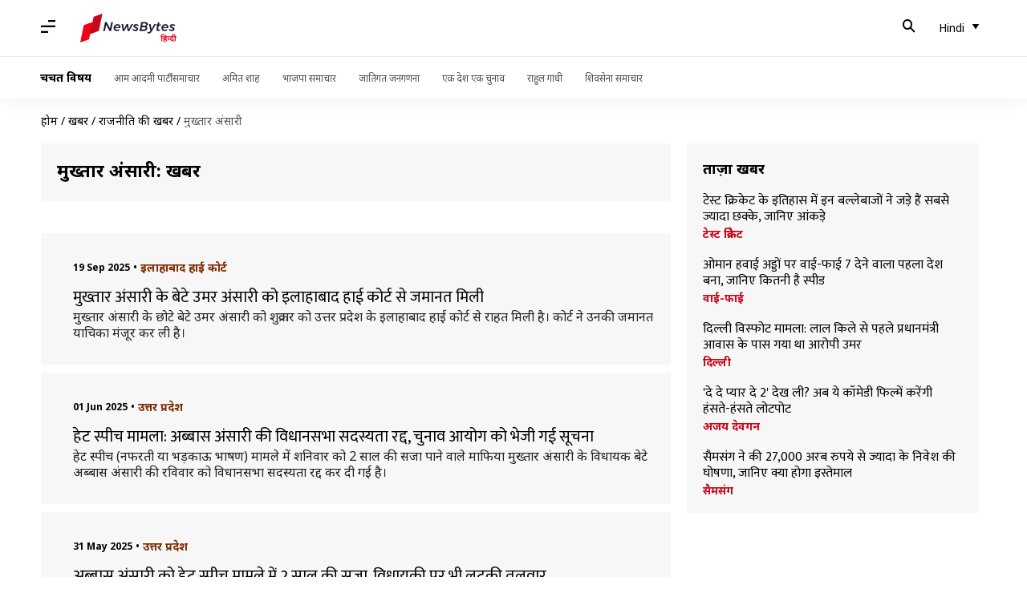

--- FILE ---
content_type: text/html; charset=UTF-8
request_url: https://hindi.newsbytesapp.com/news/politics/mukhtar-ansari
body_size: 29277
content:
<!DOCTYPE html>
<html lang="hi" class="styles-loading">
    <head>
        <meta http-equiv="Content-Type" content="text/html; charset=UTF-8" />
<title>मुख्तार अंसारी: ताज़ा खबरें, फोटो, वीडियो - न्यूज़बाइट्स हिंदी</title>
<meta name="viewport" content="width=device-width, initial-scale=1">
<meta name="description" content="Find Latest News, Videos and Pictures about मुख्तार अंसारी. Explore latest updates, news, information from NewsBytes. All about मुख्तार अंसारी.">
        <link rel="preconnect" href="https://securepubads.g.doubleclick.net/">
        <link rel="preconnect" href="https://aax.amazon-adsystem.com/">

                <link rel="preconnect" href="https://fonts.googleapis.com">
<link rel="preconnect" href="https://fonts.gstatic.com" crossorigin>


<link rel="nb-event" data-event="alpine:init" data-handler="libloader" data-as="css" data-assets_0="https://fonts.googleapis.com/css2?family=Mukta:wght@400;600&amp;family=Noto+Sans:wght@400;700&amp;display=swap"/>
        
                        <script type="application/ld+json">{"@context":"https://schema.org","@type":"ItemList","url":"https://hindi.newsbytesapp.com/news/politics/mukhtar-ansari","name":"\u092e\u0941\u0916\u094d\u0924\u093e\u0930 \u0905\u0902\u0938\u093e\u0930\u0940: \u0916\u092c\u0930\u0947\u0902","description":"","itemListElement":[{"@type":"ListItem","position":1,"item":{"@type":"NewsArticle","headline":"\u092e\u0941\u0916\u094d\u0924\u093e\u0930 \u0905\u0902\u0938\u093e\u0930\u0940 \u0915\u0947 \u092c\u0947\u091f\u0947 \u0909\u092e\u0930 \u0905\u0902\u0938\u093e\u0930\u0940 \u0915\u094b \u0907\u0932\u093e\u0939\u093e\u092c\u093e\u0926 \u0939\u093e\u0908 \u0915\u094b\u0930\u094d\u091f \u0938\u0947 \u091c\u092e\u093e\u0928\u0924 \u092e\u093f\u0932\u0940","url":"https://hindi.newsbytesapp.com/news/india/mukhtar-ansari-son-umar-ansari-got-bail-from-allahabad-high-court/story","description":"\ufeff\u092e\u0941\u0916\u094d\u0924\u093e\u0930 \u0905\u0902\u0938\u093e\u0930\u0940 \u0915\u0947 \u091b\u094b\u091f\u0947 \u092c\u0947\u091f\u0947 \u0909\u092e\u0930 \u0905\u0902\u0938\u093e\u0930\u0940 \u0915\u094b \u0936\u0941\u0915\u094d\u0930\u0935\u093e\u0930 \u0915\u094b \u0909\u0924\u094d\u0924\u0930 \u092a\u094d\u0930\u0926\u0947\u0936 \u0915\u0947 \u0907\u0932\u093e\u0939\u093e\u092c\u093e\u0926 \u0939\u093e\u0908 \u0915\u094b\u0930\u094d\u091f \u0938\u0947 \u0930\u093e\u0939\u0924 \u092e\u093f\u0932\u0940 \u0939\u0948\u0964 \u0915\u094b\u0930\u094d\u091f \u0928\u0947 \u0909\u0928\u0915\u0940 \u091c\u092e\u093e\u0928\u0924 \u092f\u093e\u091a\u093f\u0915\u093e \u092e\u0902\u091c\u0942\u0930 \u0915\u0930 \u0932\u0940 \u0939\u0948\u0964","image":"https://i.cdn.newsbytesapp.com/hn/images/l11420250919130841.png","datePublished":"2025-09-19T13:35:11+0530","Author":{"@type":"Person","name":"\u0917\u091c\u0947\u0902\u0926\u094d\u0930  ","image":"","url":"https://hindi.newsbytesapp.com/author/%E0%A4%97%E0%A4%9C%E0%A5%87%E0%A4%82%E0%A4%A6%E0%A5%8D%E0%A4%B0/186"}}},{"@type":"ListItem","position":2,"item":{"@type":"NewsArticle","headline":"\u0939\u0947\u091f \u0938\u094d\u092a\u0940\u091a \u092e\u093e\u092e\u0932\u093e: \u0905\u092c\u094d\u092c\u093e\u0938 \u0905\u0902\u0938\u093e\u0930\u0940 \u0915\u0940 \u0935\u093f\u0927\u093e\u0928\u0938\u092d\u093e \u0938\u0926\u0938\u094d\u092f\u0924\u093e \u0930\u0926\u094d\u0926, \u091a\u0941\u0928\u093e\u0935 \u0906\u092f\u094b\u0917 \u0915\u094b \u092d\u0947\u091c\u0940 \u0917\u0908 \u0938\u0942\u091a\u0928\u093e","url":"https://hindi.newsbytesapp.com/news/india/hate-speech-case-abbas-ansari-s-assembly-membership-cancelled/story","description":"\u0939\u0947\u091f \u0938\u094d\u092a\u0940\u091a (\u0928\u092b\u0930\u0924\u0940 \u092f\u093e \u092d\u095c\u0915\u093e\u090a \u092d\u093e\u0937\u0923) \u092e\u093e\u092e\u0932\u0947 \u092e\u0947\u0902 \u0936\u0928\u093f\u0935\u093e\u0930 \u0915\u094b 2 \u0938\u093e\u0932 \u0915\u0940 \u0938\u091c\u093e \u092a\u093e\u0928\u0947 \u0935\u093e\u0932\u0947 \u092e\u093e\u092b\u093f\u092f\u093e \u092e\u0941\u0916\u094d\u0924\u093e\u0930 \u0905\u0902\u0938\u093e\u0930\u0940 \u0915\u0947 \u0935\u093f\u0927\u093e\u092f\u0915 \u092c\u0947\u091f\u0947 \u0905\u092c\u094d\u092c\u093e\u0938 \u0905\u0902\u0938\u093e\u0930\u0940 \u0915\u0940 \u0930\u0935\u093f\u0935\u093e\u0930 \u0915\u094b \u0935\u093f\u0927\u093e\u0928\u0938\u092d\u093e \u0938\u0926\u0938\u094d\u092f\u0924\u093e \u0930\u0926\u094d\u0926 \u0915\u0930 \u0926\u0940 \u0917\u0908 \u0939\u0948\u0964","image":"https://i.cdn.newsbytesapp.com/hn/images/l13520250601135257.jpeg","datePublished":"2025-06-01T13:53:35+0530","Author":{"@type":"Person","name":"\u092d\u093e\u0930\u0924 \u0936\u0930\u094d\u092e\u093e","image":"","url":"https://hindi.newsbytesapp.com/author/%E0%A4%AD%E0%A4%BE%E0%A4%B0%E0%A4%A4/156"}}},{"@type":"ListItem","position":3,"item":{"@type":"NewsArticle","headline":"\u0905\u092c\u094d\u092c\u093e\u0938 \u0905\u0902\u0938\u093e\u0930\u0940 \u0915\u094b \u0939\u0947\u091f \u0938\u094d\u092a\u0940\u091a \u092e\u093e\u092e\u0932\u0947 \u092e\u0947\u0902 2 \u0938\u093e\u0932 \u0915\u0940 \u0938\u091c\u093e, \u0935\u093f\u0927\u093e\u092f\u0915\u0940 \u092a\u0930 \u092d\u0940 \u0932\u091f\u0915\u0940 \u0924\u0932\u0935\u093e\u0930","url":"https://hindi.newsbytesapp.com/news/india/abbas-ansari-sentenced-to-2-years-in-hate-speech-case/story","description":"\u092e\u093e\u092b\u093f\u092f\u093e \u092e\u0941\u0916\u094d\u0924\u093e\u0930 \u0905\u0902\u0938\u093e\u0930\u0940 \u0915\u0947 \u092c\u0947\u091f\u0947 \u0914\u0930 \u092e\u090a \u0938\u0926\u0930 \u0938\u0940\u091f \u0938\u0947 \u0935\u093f\u0927\u093e\u092f\u0915 \u0905\u092c\u094d\u092c\u093e\u0938 \u0905\u0902\u0938\u093e\u0930\u0940 \u0915\u094b \u0938\u093e\u0932 2022 \u0915\u0947 \u0939\u0947\u091f \u0938\u094d\u092a\u0940\u091a (\u0928\u092b\u0930\u0924\u0940 \u092f\u093e \u092d\u095c\u0915\u093e\u090a \u092d\u093e\u0937\u0923) \u092e\u093e\u092e\u0932\u0947 \u092e\u0947\u0902 \u092c\u095c\u093e \u091d\u091f\u0915\u093e \u0932\u0917\u093e \u0939\u0948\u0964","image":"https://i.cdn.newsbytesapp.com/hn/images/l29420250531153939.jpeg","datePublished":"2025-05-31T15:40:48+0530","Author":{"@type":"Person","name":"\u092d\u093e\u0930\u0924 \u0936\u0930\u094d\u092e\u093e","image":"","url":"https://hindi.newsbytesapp.com/author/%E0%A4%AD%E0%A4%BE%E0%A4%B0%E0%A4%A4/156"}}},{"@type":"ListItem","position":4,"item":{"@type":"NewsArticle","headline":"\u092e\u0941\u0916\u094d\u0924\u093e\u0930 \u0905\u0902\u0938\u093e\u0930\u0940: \u092a\u094d\u0930\u0924\u093f\u0937\u094d\u0920\u093f\u0924 \u092a\u0930\u093f\u0935\u093e\u0930 \u0938\u0947 \u0906\u0928\u0947 \u0935\u093e\u0932\u093e \u0936\u0916\u094d\u0938 \u0915\u0948\u0938\u0947 \u092c\u0928 \u0917\u092f\u093e \u092e\u093e\u092b\u093f\u092f\u093e?","url":"https://hindi.newsbytesapp.com/news/india/how-mukhtar-ansari-turned-mafia-from-politician-story-explained/story","description":"\u0909\u0924\u094d\u0924\u0930 \u092a\u094d\u0930\u0926\u0947\u0936 \u0915\u0947 \u0928\u0947\u0924\u093e \u0914\u0930 \u092e\u093e\u092b\u093f\u092f\u093e \u092e\u0941\u0916\u094d\u0924\u093e\u0930 \u0905\u0902\u0938\u093e\u0930\u0940 \u0915\u0940 28 \u092e\u093e\u0930\u094d\u091a \u0915\u0940 \u0926\u0947\u0930 \u0930\u093e\u0924 \u092e\u094c\u0924 \u0939\u094b \u0917\u0908 \u0939\u0948\u0964 \u0935\u0939 \u092c\u093e\u0902\u0926\u093e \u091c\u0947\u0932 \u092e\u0947\u0902 \u092c\u0902\u0926 \u0925\u093e\u0964","image":"https://i.cdn.newsbytesapp.com/hn/images/l56320240329153836.jpeg","datePublished":"2024-03-29T17:36:19+0530","Author":{"@type":"Person","name":"\u0906\u092c\u093f\u0926 \u0916\u093e\u0928","image":"","url":"https://hindi.newsbytesapp.com/author/%E0%A4%86%E0%A4%AC%E0%A4%BF%E0%A4%A6/195"}}},{"@type":"ListItem","position":5,"item":{"@type":"NewsArticle","headline":"\u092e\u0941\u0916\u094d\u0924\u093e\u0930 \u0905\u0902\u0938\u093e\u0930\u0940 \u0915\u0940 \u092e\u094c\u0924 \u0915\u0940 \u0939\u094b\u0917\u0940 \u0928\u094d\u092f\u093e\u092f\u093f\u0915 \u091c\u093e\u0902\u091a, \u092c\u0947\u091f\u093e \u092c\u094b\u0932\u093e- \u092f\u0947 \u092e\u094c\u0924 \u0928\u0939\u0940\u0902, \u0939\u0924\u094d\u092f\u093e \u0939\u0948","url":"https://hindi.newsbytesapp.com/news/india/magisterial-probe-ordered-in-mukhtar-ansari-death-case/story","description":"\u0917\u0948\u0902\u0917\u0938\u094d\u091f\u0930 \u0938\u0947 \u0928\u0947\u0924\u093e \u092c\u0928\u0947 \u092e\u0941\u0916\u094d\u0924\u093e\u0930 \u0905\u0902\u0938\u093e\u0930\u0940 \u0915\u0940 \u0917\u0941\u0930\u0941\u0935\u093e\u0930 (28 \u092e\u093e\u0930\u094d\u091a) \u0915\u0940 \u0926\u0947\u0930 \u0930\u093e\u0924 \u092e\u094c\u0924 \u0939\u094b \u0917\u0908 \u0939\u0948\u0964 \u091c\u093e\u0928\u0915\u093e\u0930\u0940 \u0915\u0947 \u092e\u0941\u0924\u093e\u092c\u093f\u0915, \u091c\u0947\u0932 \u092e\u0947\u0902 \u092e\u0941\u0916\u094d\u0924\u093e\u0930 \u0915\u094b \u0939\u093e\u0930\u094d\u091f \u0905\u091f\u0948\u0915 \u0906\u092f\u093e, \u091c\u093f\u0938\u0915\u0947 \u092c\u093e\u0926 \u0909\u0938\u0947 \u092c\u093e\u0902\u0926\u093e \u092e\u0947\u0921\u093f\u0915\u0932 \u0915\u0949\u0932\u0947\u091c \u0932\u0947 \u091c\u093e\u092f\u093e \u0917\u092f\u093e \u0925\u093e\u0964","image":"https://i.cdn.newsbytesapp.com/hn/images/l13220240329101809.jpeg","datePublished":"2024-03-29T10:18:25+0530","Author":{"@type":"Person","name":"\u0906\u092c\u093f\u0926 \u0916\u093e\u0928","image":"","url":"https://hindi.newsbytesapp.com/author/%E0%A4%86%E0%A4%AC%E0%A4%BF%E0%A4%A6/195"}}},{"@type":"ListItem","position":6,"item":{"@type":"NewsArticle","headline":"\u092e\u0941\u0916\u094d\u0924\u093e\u0930 \u0905\u0902\u0938\u093e\u0930\u0940 \u0915\u0940 \u0915\u093e\u0930\u094d\u0921\u093f\u092f\u0915 \u0905\u0930\u0947\u0938\u094d\u091f \u0938\u0947 \u092e\u094c\u0924, \u0905\u0938\u094d\u092a\u0924\u093e\u0932 \u092e\u0947\u0902 \u091a\u0932 \u0930\u0939\u093e \u0925\u093e \u0909\u092a\u091a\u093e\u0930","url":"https://hindi.newsbytesapp.com/news/india/mukhtar-ansari-died-was-undergoing-treatment-in-hospital-after-heart-attack/story","description":"\u0909\u0924\u094d\u0924\u0930 \u092a\u094d\u0930\u0926\u0947\u0936 \u0915\u0940 \u092c\u093e\u0902\u0926\u093e \u091c\u0947\u0932 \u092e\u0947\u0902 \u0909\u092e\u094d\u0930 \u0915\u0948\u0926 \u0915\u0940 \u0938\u091c\u093e \u092d\u0941\u0917\u0924 \u0930\u0939\u0947 \u092e\u093e\u092b\u093f\u092f\u093e \u0921\u0949\u0928 \u092e\u0941\u0916\u094d\u0924\u093e\u0930 \u0905\u0902\u0938\u093e\u0930\u0940 \u0915\u0940 \u0917\u0941\u0930\u0941\u0935\u093e\u0930 \u0930\u093e\u0924 \u0915\u094b \u0930\u093e\u0928\u0940 \u0926\u0941\u0930\u094d\u0917\u093e\u0935\u0924\u0940 \u092e\u0947\u0921\u093f\u0915\u0932 \u0915\u0949\u0932\u0947\u091c \u092e\u0947\u0902 \u0909\u092a\u091a\u093e\u0930 \u0915\u0947 \u0926\u094c\u0930\u093e\u0928 \u092e\u094c\u0924 \u0939\u094b \u0917\u0908\u0964 \u0935\u0939 63 \u0935\u0930\u094d\u0937 \u0915\u0947 \u0925\u0947\u0964","image":"https://i.cdn.newsbytesapp.com/hn/images/l3620240328231010.jpeg","datePublished":"2024-03-28T23:12:12+0530","Author":{"@type":"Person","name":"\u092d\u093e\u0930\u0924 \u0936\u0930\u094d\u092e\u093e","image":"","url":"https://hindi.newsbytesapp.com/author/%E0%A4%AD%E0%A4%BE%E0%A4%B0%E0%A4%A4/156"}}},{"@type":"ListItem","position":7,"item":{"@type":"NewsArticle","headline":"\u091c\u0947\u0932 \u092e\u0947\u0902 \u092c\u0902\u0926 \u092e\u093e\u092b\u093f\u092f\u093e \u092e\u0941\u0916\u094d\u0924\u093e\u0930 \u0905\u0902\u0938\u093e\u0930\u0940 \u0915\u0940 \u0924\u092c\u0940\u092f\u0924 \u092c\u093f\u0917\u0921\u093c\u0940, ICU \u092e\u0947\u0902 \u092d\u0930\u094d\u0924\u0940","url":"https://hindi.newsbytesapp.com/news/india/mukhtar-ansari-admitted-to-hospital-in-up-s-banda/story","description":"\u0909\u0924\u094d\u0924\u0930 \u092a\u094d\u0930\u0926\u0947\u0936 \u0915\u0940 \u092c\u093e\u0902\u0926\u093e \u091c\u0947\u0932 \u092e\u0947\u0902 \u092c\u0902\u0926 \u092e\u093e\u092b\u093f\u092f\u093e \u0921\u0949\u0928 \u092e\u0941\u0916\u094d\u0924\u093e\u0930 \u0905\u0902\u0938\u093e\u0930\u0940 \u0915\u0940 \u0924\u092c\u0940\u092f\u0924 \u092c\u093f\u0917\u0921\u093c \u0917\u0908 \u0939\u0948\u0964","image":"https://i.cdn.newsbytesapp.com/hn/images/l81220240326112253.jpeg","datePublished":"2024-03-26T10:48:37+0530","Author":{"@type":"Person","name":"\u0928\u0947\u0939\u093e \u0936\u0930\u094d\u092e\u093e","image":"","url":"https://hindi.newsbytesapp.com/author/%E0%A4%A8%E0%A5%87%E0%A4%B9%E0%A4%BE/164"}}},{"@type":"ListItem","position":8,"item":{"@type":"NewsArticle","headline":"\u0917\u0948\u0902\u0917\u0938\u094d\u091f\u0930 \u0938\u0947 \u0928\u0947\u0924\u093e \u092c\u0928\u0947 \u092e\u0941\u0916\u094d\u0924\u093e\u0930 \u0905\u0902\u0938\u093e\u0930\u0940 \u0915\u094b \u0909\u092e\u094d\u0930\u0915\u0948\u0926 \u0915\u0940 \u0938\u091c\u093e, \u091c\u093e\u0928\u0947\u0902 \u0915\u093f\u0938 \u092e\u093e\u092e\u0932\u0947 \u092e\u0947\u0902 \u0926\u094b\u0937\u0940 \u0915\u0930\u093e\u0930","url":"https://hindi.newsbytesapp.com/news/india/mukhtar-ansari-sentenced-to-life-imprisonment-in-arms-license-case/story","description":"\ufeff\u0909\u0924\u094d\u0924\u0930 \u092a\u094d\u0930\u0926\u0947\u0936 \u092e\u0947\u0902 \u0917\u0948\u0902\u0917\u0938\u094d\u091f\u0930 \u0938\u0947 \u0928\u0947\u0924\u093e \u092c\u0928\u0947 \u092e\u0941\u0916\u094d\u0924\u093e\u0930 \u0905\u0902\u0938\u093e\u0930\u0940 \u0915\u094b \u0935\u093e\u0930\u093e\u0923\u0938\u0940 \u0915\u0940 \u090f\u0915 \u0915\u094b\u0930\u094d\u091f \u0928\u0947 \u092b\u0930\u094d\u091c\u0940 \u0926\u0938\u094d\u0924\u093e\u0935\u0947\u091c\u094b\u0902 \u0938\u0947 \u0939\u0925\u093f\u092f\u093e\u0930 \u0932\u093e\u0907\u0938\u0947\u0902\u0938 \u092a\u094d\u0930\u093e\u092a\u094d\u0924 \u0915\u0930\u0928\u0947 \u0915\u0947 36 \u0938\u093e\u0932 \u092a\u0941\u0930\u093e\u0928\u0947 \u092e\u093e\u092e\u0932\u0947 \u092e\u0947\u0902 \u0909\u092e\u094d\u0930\u0915\u0948\u0926 \u0915\u0940 \u0938\u091c\u093e \u0938\u0941\u0928\u093e\u0908 \u0939\u0948\u0964","image":"https://i.cdn.newsbytesapp.com/hn/images/l84220240313163242.png","datePublished":"2024-03-13T16:42:07+0530","Author":{"@type":"Person","name":"\u0917\u091c\u0947\u0902\u0926\u094d\u0930  ","image":"","url":"https://hindi.newsbytesapp.com/author/%E0%A4%97%E0%A4%9C%E0%A5%87%E0%A4%82%E0%A4%A6%E0%A5%8D%E0%A4%B0/186"}}},{"@type":"ListItem","position":9,"item":{"@type":"NewsArticle","headline":"\u092e\u0941\u0916\u094d\u0924\u093e\u0930 \u0905\u0902\u0938\u093e\u0930\u0940 14 \u0938\u093e\u0932 \u092a\u0941\u0930\u093e\u0928\u0947 \u092e\u093e\u092e\u0932\u0947 \u092e\u0947\u0902 \u0917\u0948\u0902\u0917\u0938\u094d\u091f\u0930 \u0915\u093e\u0928\u0942\u0928 \u0915\u0947 \u0924\u0939\u0924 \u0926\u094b\u0937\u0940 \u0915\u0930\u093e\u0930","url":"https://hindi.newsbytesapp.com/news/india/mukhtar-ansari-convicted-in-gangster-case/story","description":"\u092e\u093e\u092b\u093f\u092f\u093e \u0914\u0930 \u092a\u0942\u0930\u094d\u0935 \u0935\u093f\u0927\u093e\u092f\u0915 \u092e\u0941\u0916\u094d\u0924\u093e\u0930 \u0905\u0902\u0938\u093e\u0930\u0940 \u0915\u0940 \u092e\u0941\u0936\u094d\u0915\u093f\u0932\u0947\u0902 \u0915\u092e \u0939\u094b\u0928\u0947 \u0915\u093e \u0928\u093e\u092e \u0928\u0939\u0940\u0902 \u0932\u0947 \u0930\u0939\u0940 \u0939\u0948\u0902\u0964 \u0905\u092c 2009 \u0915\u0947 2 \u092e\u093e\u092e\u0932\u094b\u0902 \u092e\u0947\u0902 \u0917\u0948\u0902\u0917\u0938\u094d\u091f\u0930 \u090f\u0915\u094d\u091f \u0915\u0947 \u0924\u0939\u0924 \u092e\u0941\u0916\u094d\u0924\u093e\u0930 \u0915\u094b \u0926\u094b\u0937\u0940 \u092a\u093e\u092f\u093e \u0917\u092f\u093e \u0939\u0948\u0964","image":"https://i.cdn.newsbytesapp.com/hn/images/l99620231026175910.jpeg","datePublished":"2023-10-26T17:05:53+0530","Author":{"@type":"Person","name":"\u0906\u092c\u093f\u0926 \u0916\u093e\u0928","image":"","url":"https://hindi.newsbytesapp.com/author/%E0%A4%86%E0%A4%AC%E0%A4%BF%E0%A4%A6/195"}}},{"@type":"ListItem","position":10,"item":{"@type":"NewsArticle","headline":"\u0917\u0948\u0902\u0917\u0938\u094d\u091f\u0930 \u092e\u0941\u0916\u094d\u0924\u093e\u0930 \u0905\u0902\u0938\u093e\u0930\u0940 \u0915\u0947 \u0916\u093f\u0932\u093e\u092b \u0906\u092f\u0915\u0930 \u0935\u093f\u092d\u093e\u0917 \u0915\u0940 \u092c\u0921\u093c\u0940 \u0915\u093e\u0930\u094d\u0930\u0935\u093e\u0908, 12 \u0915\u0930\u094b\u0921\u093c \u0915\u0940 \u0938\u0902\u092a\u0924\u094d\u0924\u093f \u091c\u092c\u094d\u0924","url":"https://hindi.newsbytesapp.com/news/india/mukhtar-ansari-12-crore-rupees-property-attached-in-benami-assets-in-lucknow/story","description":"\u0917\u0948\u0902\u0917\u0938\u094d\u091f\u0930 \u0938\u0947 \u0930\u093e\u091c\u0928\u0947\u0924\u093e \u092c\u0928\u0947 \u092e\u0941\u0916\u094d\u0924\u093e\u0930 \u0905\u0902\u0938\u093e\u0930\u0940 \u0915\u0947 \u0916\u093f\u0932\u093e\u092b \u0906\u092f\u0915\u0930 \u0935\u093f\u092d\u093e\u0917 \u0928\u0947 \u092c\u0921\u093c\u0940 \u0915\u093e\u0930\u094d\u0930\u0935\u093e\u0908 \u0915\u0940 \u0939\u0948\u0964 \u0932\u0916\u0928\u090a \u0915\u0947 \u0921\u093e\u0932\u0940\u092c\u093e\u0917 \u0907\u0932\u093e\u0915\u0947 \u092e\u0947\u0902 \u0932\u0917\u092d\u0917 \u0906\u092f\u0915\u0930 \u0935\u093f\u092d\u093e\u0917 \u0928\u0947 \u0905\u0902\u0938\u093e\u0930\u0940 \u0915\u0940 12 \u0915\u0930\u094b\u0921\u093c \u0930\u0941\u092a\u092f\u0947 \u0915\u0940 \u0938\u0902\u092a\u0924\u094d\u0924\u093f \u091c\u092c\u094d\u0924 \u0915\u0940 \u0939\u0948\u0964","image":"https://i.cdn.newsbytesapp.com/hn/images/l50620231001181351.png","datePublished":"2023-10-01T18:24:41+0530","Author":{"@type":"Person","name":"\u0928\u0935\u0940\u0928 ","image":"","url":"https://hindi.newsbytesapp.com/author/%E0%A4%A8%E0%A4%B5%E0%A5%80%E0%A4%A8/189"}}},{"@type":"ListItem","position":11,"item":{"@type":"NewsArticle","headline":"\u0909\u0924\u094d\u0924\u0930 \u092a\u094d\u0930\u0926\u0947\u0936: \u092e\u0941\u0916\u094d\u0924\u093e\u0930 \u0905\u0902\u0938\u093e\u0930\u0940 \u0915\u0940 \u092c\u0939\u0942 \u0928\u093f\u0915\u0939\u0924 \u091a\u093f\u0924\u094d\u0930\u0915\u0942\u091f \u091c\u0947\u0932 \u0938\u0947 \u0930\u093f\u0939\u093e, 6 \u092e\u0939\u0940\u0928\u0947 \u0915\u0948\u0926 \u0930\u0939\u0940\u0902","url":"https://hindi.newsbytesapp.com/news/india/mukhtar-ansari-daughter-in-law-nikhat-released-from-jail/story","description":"\u0909\u0924\u094d\u0924\u0930 \u092a\u094d\u0930\u0926\u0947\u0936 \u092e\u0947\u0902 \u092e\u093e\u092b\u093f\u092f\u093e \u0938\u0947 \u0930\u093e\u091c\u0928\u0947\u0924\u093e \u092c\u0928\u0947 \u092e\u0941\u0916\u094d\u0924\u093e\u0930 \u0905\u0902\u0938\u093e\u0930\u0940 \u0915\u0940 \u092c\u0939\u0942 \u0914\u0930 \u0935\u093f\u0927\u093e\u092f\u0915 \u0905\u092c\u094d\u092c\u093e\u0938 \u0905\u0902\u0938\u093e\u0930\u0940 \u0915\u0940 \u092a\u0924\u094d\u0928\u0940 \u0928\u093f\u0915\u0939\u0924 \u092c\u093e\u0928\u094b \u0917\u0941\u0930\u0941\u0935\u093e\u0930 \u0926\u0947\u0930 \u0936\u093e\u092e \u091a\u093f\u0924\u094d\u0930\u0915\u0942\u091f \u0915\u0940 \u0930\u0917\u094c\u0932\u0940 \u091c\u0947\u0932 \u0938\u0947 \u091c\u092e\u093e\u0928\u0924 \u092a\u0930 \u0930\u093f\u0939\u093e \u0939\u094b \u0917\u0908\u0902\u0964","image":"https://i.cdn.newsbytesapp.com/hn/images/l44720230818111804.jpeg","datePublished":"2023-08-18T11:07:20+0530","Author":{"@type":"Person","name":"\u0917\u091c\u0947\u0902\u0926\u094d\u0930  ","image":"","url":"https://hindi.newsbytesapp.com/author/%E0%A4%97%E0%A4%9C%E0%A5%87%E0%A4%82%E0%A4%A6%E0%A5%8D%E0%A4%B0/186"}}},{"@type":"ListItem","position":12,"item":{"@type":"NewsArticle","headline":"\u0915\u0941\u0916\u094d\u092f\u093e\u0924 \u0917\u0948\u0902\u0917\u0938\u094d\u091f\u0930 \u0938\u0902\u091c\u0940\u0935 \u091c\u0940\u0935\u093e \u0915\u0940 \u0932\u0916\u0928\u090a \u0915\u094b\u0930\u094d\u091f \u092e\u0947\u0902 \u0917\u094b\u0932\u0940 \u092e\u093e\u0930\u0915\u0930 \u0939\u0924\u094d\u092f\u093e, \u092e\u0941\u0916\u094d\u0924\u093e\u0930 \u0905\u0902\u0938\u093e\u0930\u0940 \u0915\u093e \u0925\u093e \u0915\u0930\u0940\u092c\u0940\u00a0","url":"https://hindi.newsbytesapp.com/news/india/gangster-sanjeev-jeeva-shot-inside-lucknow-civil-court/story","description":"\u0932\u0916\u0928\u090a \u0915\u0940 \u0938\u093f\u0935\u093f\u0932 \u0915\u094b\u0930\u094d\u091f \u092e\u0947\u0902 \u092c\u0941\u0927\u0935\u093e\u0930 \u0915\u094b \u092a\u0947\u0936\u0940 \u092a\u0930 \u0906\u090f \u0917\u0948\u0902\u0917\u0938\u094d\u091f\u0930 \u0938\u0902\u091c\u0940\u0935 \u092e\u093e\u0939\u0947\u0936\u094d\u0935\u0930\u0940 \u0909\u0930\u094d\u092b \u091c\u0940\u0935\u093e \u0915\u0940 \u0905\u091c\u094d\u091e\u093e\u0924 \u0939\u092e\u0932\u093e\u0935\u0930\u094b\u0902 \u0928\u0947 \u0917\u094b\u0932\u0940 \u092e\u093e\u0930\u0915\u0930 \u0939\u0924\u094d\u092f\u093e \u0915\u0930 \u0926\u0940\u0964","image":"https://i.cdn.newsbytesapp.com/hn/images/l59120230607183716.jpeg","datePublished":"2023-06-07T17:12:02+0530","Author":{"@type":"Person","name":"\u0928\u0935\u0940\u0928 ","image":"","url":"https://hindi.newsbytesapp.com/author/%E0%A4%A8%E0%A4%B5%E0%A5%80%E0%A4%A8/189"}}},{"@type":"ListItem","position":13,"item":{"@type":"NewsArticle","headline":"#NewsBytesExplainer: \u092e\u0941\u0916\u094d\u0924\u093e\u0930 \u0905\u0902\u0938\u093e\u0930\u0940 \u0915\u093e \u0930\u093e\u091c\u0928\u0940\u0924\u093f\u0915 \u0914\u0930 \u0906\u092a\u0930\u093e\u0927\u093f\u0915 \u0907\u0924\u093f\u0939\u093e\u0938 \u0914\u0930 \u0909\u0938\u0947 \u0915\u093f\u0938 \u092e\u093e\u092e\u0932\u0947 \u092e\u0947\u0902 \u0939\u0941\u0908 \u0909\u092e\u094d\u0930\u0915\u0948\u0926?","url":"https://hindi.newsbytesapp.com/news/politics/gangster-mukhtar-ansari-political-and-criminal-background-explained/story","description":"\u0917\u0948\u0902\u0917\u0938\u094d\u091f\u0930 \u0938\u0947 \u0930\u093e\u091c\u0928\u0947\u0924\u093e \u092c\u0928\u0947 \u092e\u0941\u0916\u094d\u0924\u093e\u0930 \u0905\u0902\u0938\u093e\u0930\u0940 \u0915\u094b 32 \u0938\u093e\u0932 \u092a\u0941\u0930\u093e\u0928\u0947 \u0939\u0924\u094d\u092f\u093e \u0915\u0947 \u092e\u093e\u092e\u0932\u0947 \u092e\u0947\u0902 \u0909\u092e\u094d\u0930\u0915\u0948\u0926 \u0915\u0940 \u0938\u091c\u093e \u0938\u0941\u0928\u093e\u0908 \u0917\u0908 \u0939\u0948\u0964 \u0935\u093e\u0930\u093e\u0923\u0938\u0940 \u0915\u0940 \u090f\u0915 \u0935\u093f\u0936\u0947\u0937 \u0938\u093e\u0902\u0938\u0926-\u0935\u093f\u0927\u093e\u092f\u0915 \u0915\u094b\u0930\u094d\u091f \u0928\u0947 \u0905\u0902\u0938\u093e\u0930\u0940 \u092a\u0930 \u090f\u0915 \u0932\u093e\u0916 \u0930\u0941\u092a\u092f\u0947 \u0915\u093e \u091c\u0941\u0930\u094d\u092e\u093e\u0928\u093e \u092d\u0940 \u0932\u0917\u093e\u092f\u093e \u0939\u0948\u0964","image":"https://i.cdn.newsbytesapp.com/hn/images/l85720230605184618.jpeg","datePublished":"2023-06-05T19:23:49+0530","Author":{"@type":"Person","name":"\u0938\u0915\u0941\u0932 \u0917\u0930\u094d\u0917","image":"","url":"https://hindi.newsbytesapp.com/author/%E0%A4%B8%E0%A4%95%E0%A5%81%E0%A4%B2/184"}}},{"@type":"ListItem","position":14,"item":{"@type":"NewsArticle","headline":"\u0917\u0948\u0902\u0917\u0938\u094d\u091f\u0930 \u092e\u0941\u0916\u094d\u0924\u093e\u0930 \u0905\u0902\u0938\u093e\u0930\u0940 32 \u0935\u0930\u094d\u0937 \u092a\u0941\u0930\u093e\u0928\u0947 \u0939\u0924\u094d\u092f\u093e \u0915\u0947 \u092e\u093e\u092e\u0932\u0947 \u092e\u0947\u0902 \u0926\u094b\u0937\u0940 \u0915\u0930\u093e\u0930, \u0909\u092e\u094d\u0930\u0915\u0948\u0926 \u0915\u0940 \u0938\u091c\u093e","url":"https://hindi.newsbytesapp.com/news/politics/mukhtar-ansari-convicted-in-32-years-old-murder-case/story","description":"\u0909\u0924\u094d\u0924\u0930 \u092a\u094d\u0930\u0926\u0947\u0936 \u0915\u0947 \u0935\u093e\u0930\u093e\u0923\u0938\u0940 \u0915\u0940 \u090f\u0915 \u0935\u093f\u0936\u0947\u0937 \u0938\u093e\u0902\u0938\u0926-\u0935\u093f\u0927\u093e\u092f\u0915 (MP-MLA) \u0915\u094b\u0930\u094d\u091f \u0928\u0947 \u0917\u0948\u0902\u0917\u0938\u094d\u091f\u0930 \u0938\u0947 \u0930\u093e\u091c\u0928\u0947\u0924\u093e \u092c\u0928\u0947 \u092e\u0941\u0916\u094d\u0924\u093e\u0930 \u0905\u0902\u0938\u093e\u0930\u0940 \u0915\u094b 32 \u0935\u0930\u094d\u0937 \u092a\u0941\u0930\u093e\u0928\u0947 \u0939\u0924\u094d\u092f\u093e \u0915\u0947 \u090f\u0915 \u092e\u093e\u092e\u0932\u0947 \u092e\u0947\u0902 \u0926\u094b\u0937\u0940 \u0915\u0930\u093e\u0930 \u0915\u0930\u0924\u0947 \u0939\u0941\u090f \u0909\u092e\u094d\u0930\u0915\u0948\u0926 \u0915\u0940 \u0938\u091c\u093e \u0938\u0941\u0928\u093e\u0908 \u0939\u0948\u0964 \u0915\u094b\u0930\u094d\u091f \u0928\u0947 \u0905\u0902\u0938\u093e\u0930\u0940 \u092a\u0930 1 \u0932\u093e\u0916 \u0930\u0941\u092a\u092f\u0947 \u0915\u093e \u091c\u0941\u0930\u094d\u092e\u093e\u0928\u093e \u092d\u0940 \u0932\u0917\u093e\u092f\u093e \u0939\u0948\u0964","image":"https://i.cdn.newsbytesapp.com/hn/images/l72620230605142416.jpeg","datePublished":"2023-06-05T12:41:23+0530","Author":{"@type":"Person","name":"\u0938\u0915\u0941\u0932 \u0917\u0930\u094d\u0917","image":"","url":"https://hindi.newsbytesapp.com/author/%E0%A4%B8%E0%A4%95%E0%A5%81%E0%A4%B2/184"}}},{"@type":"ListItem","position":15,"item":{"@type":"NewsArticle","headline":"\u092e\u0941\u0916\u094d\u0924\u093e\u0930 \u0905\u0902\u0938\u093e\u0930\u0940 \u0915\u0947 \u092c\u0947\u091f\u0947 \u0928\u0947 \u0938\u0941\u092a\u094d\u0930\u0940\u092e \u0915\u094b\u0930\u094d\u091f \u092e\u0947\u0902 \u0932\u0917\u093e\u0908 \u0905\u0917\u094d\u0930\u093f\u092e \u091c\u092e\u093e\u0928\u0924 \u0915\u0940 \u0905\u0930\u094d\u091c\u0940, \u0938\u094b\u092e\u0935\u093e\u0930 \u0915\u094b \u0938\u0941\u0928\u0935\u093e\u0908","url":"https://hindi.newsbytesapp.com/news/india/mukhtar-ansari-son-umar-reached-supreme-court-for-anticipatory-bail/story","description":"\u092e\u093e\u092b\u093f\u092f\u093e \u092e\u0941\u0916\u094d\u0924\u093e\u0930 \u0905\u0902\u0938\u093e\u0930\u0940 \u0915\u0947 \u092c\u0921\u093c\u0947 \u092c\u0947\u091f\u0947 \u0909\u092e\u0930 \u0905\u0902\u0938\u093e\u0930\u0940 \u0928\u0947 \u0938\u0941\u092a\u094d\u0930\u0940\u092e \u0915\u094b\u0930\u094d\u091f \u092e\u0947\u0902 \u0905\u0917\u094d\u0930\u093f\u092e \u091c\u092e\u093e\u0928\u0924 \u092f\u093e\u091a\u093f\u0915\u093e \u0926\u093e\u092f\u0930 \u0915\u0940 \u0939\u0948, \u091c\u093f\u0938 \u092a\u0930 \u0938\u094b\u092e\u0935\u093e\u0930 \u0915\u094b \u0938\u0941\u0928\u0935\u093e\u0908 \u0939\u094b\u0917\u0940\u0964 \u0917\u093f\u0930\u092b\u094d\u0924\u093e\u0930\u0940 \u0915\u0940 \u0905\u091f\u0915\u0932\u094b\u0902 \u0915\u0947 \u092c\u0940\u091a \u0909\u092e\u0930 \u0928\u0947 \u092f\u0939 \u0915\u0926\u092e \u0909\u0920\u093e\u092f\u093e \u0939\u0948\u0964","image":"https://i.cdn.newsbytesapp.com/hn/images/l27920230430170222.jpeg","datePublished":"2023-04-30T16:39:02+0530","Author":{"@type":"Person","name":"\u0906\u092c\u093f\u0926 \u0916\u093e\u0928","image":"","url":"https://hindi.newsbytesapp.com/author/%E0%A4%86%E0%A4%AC%E0%A4%BF%E0%A4%A6/195"}}},{"@type":"ListItem","position":16,"item":{"@type":"NewsArticle","headline":"#NewsBytesExplainer: \u092c\u093e\u0939\u0941\u092c\u0932\u0940 \u092e\u0941\u0916\u094d\u0924\u093e\u0930 \u0905\u0902\u0938\u093e\u0930\u0940 \u0915\u094b 18 \u0938\u093e\u0932 \u092a\u0941\u0930\u093e\u0928\u0947 \u0915\u093f\u0938 \u092e\u093e\u092e\u0932\u0947 \u092e\u0947\u0902 \u0938\u091c\u093e \u0939\u0941\u0908 \u0939\u0948?","url":"https://hindi.newsbytesapp.com/news/india/mukhtar-ansari-convicted-know-the-case-against-him-the-his-story/story","description":"\u0917\u093e\u091c\u0940\u092a\u0941\u0930 \u0915\u0940 MP/MLA \u0915\u094b\u0930\u094d\u091f \u0928\u0947 \u092e\u093e\u092b\u093f\u092f\u093e \u092e\u0941\u0916\u094d\u0924\u093e\u0930 \u0905\u0902\u0938\u093e\u0930\u0940 \u0915\u094b \u0917\u0948\u0902\u0917\u0938\u094d\u091f\u0930 \u090f\u0915\u094d\u091f \u0915\u0947 \u0924\u0939\u0924 \u0926\u094b \u0905\u0932\u0917-\u0905\u0932\u0917 \u092e\u093e\u092e\u0932\u094b\u0902 \u092e\u0947\u0902 10 \u0938\u093e\u0932 \u0915\u0940 \u0938\u091c\u093e \u0938\u0941\u0928\u093e\u0908 \u0939\u0948\u0964 \u092e\u0941\u0916\u094d\u0924\u093e\u0930 \u092a\u0930 5 \u0932\u093e\u0916 \u0915\u093e \u091c\u0941\u0930\u094d\u092e\u093e\u0928\u093e \u092d\u0940 \u0932\u0917\u093e\u092f\u093e \u0917\u092f\u093e \u0939\u0948\u0964","image":"https://i.cdn.newsbytesapp.com/hn/images/l83420230429180729.jpeg","datePublished":"2023-04-29T18:36:30+0530","Author":{"@type":"Person","name":"\u0906\u092c\u093f\u0926 \u0916\u093e\u0928","image":"","url":"https://hindi.newsbytesapp.com/author/%E0%A4%86%E0%A4%AC%E0%A4%BF%E0%A4%A6/195"}}},{"@type":"ListItem","position":17,"item":{"@type":"NewsArticle","headline":"\u092d\u093e\u091c\u092a\u093e \u0935\u093f\u0927\u093e\u092f\u0915 \u0915\u0940 \u0939\u0924\u094d\u092f\u093e \u092e\u093e\u092e\u0932\u0947 \u092e\u0947\u0902 \u092e\u0941\u0916\u094d\u0924\u093e\u0930 \u0905\u0902\u0938\u093e\u0930\u0940 \u0915\u094b 10, \u0905\u092b\u091c\u093e\u0932 \u0915\u094b 4 \u0938\u093e\u0932 \u0915\u0940 \u0938\u091c\u093e","url":"https://hindi.newsbytesapp.com/news/india/mukhtar-ansari-and-afzal-ansari-convicted-in-krishnanand-roy-murder/story","description":"\u0917\u093e\u091c\u0940\u092a\u0941\u0930 \u0915\u0940 MP MLA \u0915\u094b\u0930\u094d\u091f \u0928\u0947 \u092e\u093e\u092b\u093f\u092f\u093e \u092e\u0941\u0916\u094d\u0924\u093e\u0930 \u0905\u0902\u0938\u093e\u0930\u0940 \u0915\u094b \u0926\u094b \u0905\u0932\u0917-\u0905\u0932\u0917 \u092e\u093e\u092e\u0932\u094b\u0902 \u092e\u0947\u0902 \u0917\u0948\u0902\u0917\u0947\u0938\u094d\u091f\u0930 \u090f\u0915\u094d\u091f \u0915\u0947 \u0924\u0939\u0924 10 \u0938\u093e\u0932 \u0915\u0940 \u0938\u091c\u093e \u0938\u0941\u0928\u093e\u0908 \u0939\u0948\u0964 \u092e\u0941\u0916\u094d\u0924\u093e\u0930 \u092a\u0930 5 \u0932\u093e\u0916 \u0915\u093e \u091c\u0941\u0930\u094d\u092e\u093e\u0928\u093e \u092d\u0940 \u0932\u0917\u093e\u092f\u093e \u0917\u092f\u093e \u0939\u0948\u0964","image":"https://i.cdn.newsbytesapp.com/hn/images/l15420230429144543.jpeg","datePublished":"2023-04-29T13:37:54+0530","Author":{"@type":"Person","name":"\u0906\u092c\u093f\u0926 \u0916\u093e\u0928","image":"","url":"https://hindi.newsbytesapp.com/author/%E0%A4%86%E0%A4%AC%E0%A4%BF%E0%A4%A6/195"}}},{"@type":"ListItem","position":18,"item":{"@type":"NewsArticle","headline":"\u090f\u0928\u0915\u093e\u0909\u0902\u091f\u0930 \u0938\u0947 \u092c\u091a\u0928\u0947 \u0915\u0947 \u0932\u093f\u090f \u092e\u0941\u0916\u094d\u0924\u093e\u0930 \u0915\u0947 \u0936\u0949\u0930\u094d\u092a\u0936\u0942\u091f\u0930 \u0915\u0940 \u091a\u093e\u0932, \u092c\u093f\u0939\u093e\u0930 \u092e\u0947\u0902 \u0936\u0930\u093e\u092c \u0915\u0947 \u0938\u093e\u0925 \u0917\u093f\u0930\u092b\u094d\u0924\u093e\u0930","url":"https://hindi.newsbytesapp.com/news/india/mukhtar-ansari-sharpshooter-arrested-in-bihar-with-wine/story","description":"\u0909\u0924\u094d\u0924\u0930 \u092a\u094d\u0930\u0926\u0947\u0936 \u092e\u0947\u0902 \u092e\u093e\u092b\u093f\u092f\u093e \u0914\u0930 \u0930\u093e\u091c\u0928\u0947\u0924\u093e \u092e\u0941\u0916\u094d\u0924\u093e\u0930 \u0905\u0902\u0938\u093e\u0930\u0940 \u0915\u0947 \u0936\u0949\u0930\u094d\u092a\u0936\u0942\u091f\u0930 \u0905\u0902\u0917\u0926 \u0930\u093e\u092f \u0915\u094b \u092c\u093f\u0939\u093e\u0930 \u0915\u0940 \u0915\u0948\u092e\u0942\u0930 \u092a\u0941\u0932\u093f\u0938 \u0928\u0947 \u0917\u093f\u0930\u092b\u094d\u0924\u093e\u0930 \u0915\u0930 \u0932\u093f\u092f\u093e\u0964","image":"https://i.cdn.newsbytesapp.com/hn/images/l16720230316180217.jpeg","datePublished":"2023-03-16T18:02:35+0530","Author":{"@type":"Person","name":"\u0917\u091c\u0947\u0902\u0926\u094d\u0930  ","image":"","url":"https://hindi.newsbytesapp.com/author/%E0%A4%97%E0%A4%9C%E0%A5%87%E0%A4%82%E0%A4%A6%E0%A5%8D%E0%A4%B0/186"}}},{"@type":"ListItem","position":19,"item":{"@type":"NewsArticle","headline":"\u092e\u0941\u0916\u094d\u0924\u093e\u0930 \u0905\u0902\u0938\u093e\u0930\u0940 \u0915\u094b 26 \u0938\u093e\u0932 \u092a\u0941\u0930\u093e\u0928\u0947 \u0917\u0948\u0902\u0917\u0938\u094d\u091f\u0930 \u092e\u093e\u092e\u0932\u0947 \u092e\u0947\u0902 10 \u0938\u093e\u0932 \u0915\u0940 \u0915\u0948\u0926","url":"https://hindi.newsbytesapp.com/news/india/mukhtar-ansari-sentenced-to-10-years-jail-in-26-years-old-gangster-act/story","description":"\u092a\u0942\u0930\u094d\u0935\u093e\u0902\u091a\u0932 \u0915\u093e \u092e\u093e\u092b\u093f\u092f\u093e \u092e\u0941\u0916\u094d\u0924\u093e\u0930 \u0905\u0902\u0938\u093e\u0930\u0940 \u0915\u094b 26 \u0938\u093e\u0932 \u092a\u0941\u0930\u093e\u0928\u0947 \u0917\u0948\u0902\u0917\u0938\u094d\u091f\u0930 \u092e\u093e\u092e\u0932\u0947 \u092e\u0947\u0902 \u0917\u093e\u091c\u0940\u092a\u0941\u0930 \u0915\u0940 \u0938\u093e\u0902\u0938\u0926 \u0935 \u0935\u093f\u0927\u093e\u092f\u0915 \u0915\u094b\u0930\u094d\u091f \u0926\u094d\u0935\u093e\u0930\u093e \u0917\u0941\u0930\u0941\u0935\u093e\u0930 \u0915\u094b \u0926\u094b\u0937\u0940 \u0920\u0939\u0930\u093e\u092f\u093e \u0917\u092f\u093e\u0964","image":"https://i.cdn.newsbytesapp.com/hn/images/l10920221215175657.jpeg","datePublished":"2022-12-15T18:25:02+0530","Author":{"@type":"Person","name":"\u0917\u091c\u0947\u0902\u0926\u094d\u0930  ","image":"","url":"https://hindi.newsbytesapp.com/author/%E0%A4%97%E0%A4%9C%E0%A5%87%E0%A4%82%E0%A4%A6%E0%A5%8D%E0%A4%B0/186"}}},{"@type":"ListItem","position":20,"item":{"@type":"NewsArticle","headline":"\u092e\u0941\u0916\u094d\u0924\u093e\u0930 \u0905\u0902\u0938\u093e\u0930\u0940 \u0915\u094b \u091c\u092e\u0940\u0928 \u092a\u0930 \u0915\u092c\u094d\u091c\u0947 \u0915\u0947 \u0906\u0930\u094b\u092a \u092e\u0947\u0902 ED \u0928\u0947 \u0917\u093f\u0930\u092b\u094d\u0924\u093e\u0930 \u0915\u093f\u092f\u093e","url":"https://hindi.newsbytesapp.com/news/india/ed-arrest-mukhtar-ansari-in-money-laundering-and-land-grabbing-case-uttar-pradesh/story","description":"\u0917\u0948\u0902\u0917\u0938\u094d\u091f\u0930 \u0938\u0947 \u0928\u0947\u0924\u093e \u092c\u0928\u0947 \u092a\u0942\u0930\u094d\u0935\u093e\u0902\u091a\u0932 \u0915\u0947 \u092e\u093e\u092b\u093f\u092f\u093e \u092e\u0941\u0916\u094d\u0924\u093e\u0930 \u0905\u0902\u0938\u093e\u0930\u0940 \u0915\u094b \u092a\u094d\u0930\u0935\u0930\u094d\u0924\u0928 \u0928\u093f\u0926\u0947\u0936\u093e\u0932\u092f (ED) \u0928\u0947 \u0909\u0924\u094d\u0924\u0930 \u092a\u094d\u0930\u0926\u0947\u0936 \u092e\u0947\u0902 \u091c\u092e\u0940\u0928 \u0915\u092c\u094d\u091c\u093e\u0928\u0947 \u0915\u0947 \u0906\u0930\u094b\u092a \u092e\u0947\u0902 \u092c\u0941\u0927\u0935\u093e\u0930 \u0915\u094b \u0917\u093f\u0930\u092b\u094d\u0924\u093e\u0930 \u0915\u0930 \u0932\u093f\u092f\u093e\u0964","image":"https://i.cdn.newsbytesapp.com/hn/images/l54120221214150627.png","datePublished":"2022-12-14T15:06:54+0530","Author":{"@type":"Person","name":"\u0917\u091c\u0947\u0902\u0926\u094d\u0930  ","image":"","url":"https://hindi.newsbytesapp.com/author/%E0%A4%97%E0%A4%9C%E0%A5%87%E0%A4%82%E0%A4%A6%E0%A5%8D%E0%A4%B0/186"}}},{"@type":"ListItem","position":21,"item":{"@type":"NewsArticle","headline":"\u0909\u0924\u094d\u0924\u0930 \u092a\u094d\u0930\u0926\u0947\u0936: \u091c\u0947\u0932\u0930 \u0915\u094b \u0927\u092e\u0915\u093e\u0928\u0947 \u0915\u0947 \u092e\u093e\u092e\u0932\u0947 \u092e\u0947\u0902 \u092e\u0941\u0916\u094d\u0924\u093e\u0930 \u0905\u0902\u0938\u093e\u0930\u0940 \u0915\u094b 7 \u0938\u093e\u0932 \u091c\u0947\u0932 \u0915\u0940 \u0938\u091c\u093e","url":"https://hindi.newsbytesapp.com/news/india/uttar-pradesh-mukhtar-ansari-sentenced-to-7-years-in-jail-for-threatening-jailer/story","description":"\u0907\u0932\u093e\u0939\u093e\u092c\u093e\u0926 \u0939\u093e\u0908 \u0915\u094b\u0930\u094d\u091f \u0915\u0940 \u0932\u0916\u0928\u090a \u092c\u0947\u0902\u091a \u0928\u0947 \u091c\u0947\u0932\u0930 \u0915\u094b \u0927\u092e\u0915\u093e\u0928\u0947 \u0914\u0930 \u0909\u0928 \u092a\u0930 \u092a\u093f\u0938\u094d\u0924\u094c\u0924 \u0924\u093e\u0928\u0928\u0947 \u0915\u0947 19 \u0938\u093e\u0932 \u092a\u0941\u0930\u093e\u0928\u0947 \u090f\u0915 \u092e\u093e\u092e\u0932\u0947 \u092e\u0947\u0902 \u0917\u0948\u0902\u0917\u0938\u094d\u091f\u0930 \u0914\u0930 \u0930\u093e\u091c\u0928\u0947\u0924\u093e \u092e\u0941\u0916\u094d\u0924\u093e\u0930 \u0905\u0902\u0938\u093e\u0930\u0940 \u0915\u094b \u0926\u094b\u0937\u0940 \u0915\u0930\u093e\u0930 \u0926\u0947\u0924\u0947 \u0939\u0941\u090f \u0938\u093e\u0924 \u0938\u093e\u0932 \u091c\u0947\u0932 \u0915\u0940 \u0938\u091c\u093e \u0938\u0941\u0928\u093e\u0908 \u0939\u0948\u0964","image":"https://i.cdn.newsbytesapp.com/hn/images/l21120220922152013.jpeg","datePublished":"2022-09-22T15:32:27+0530","Author":{"@type":"Person","name":"\u092d\u093e\u0930\u0924 \u0936\u0930\u094d\u092e\u093e","image":"","url":"https://hindi.newsbytesapp.com/author/%E0%A4%AD%E0%A4%BE%E0%A4%B0%E0%A4%A4/156"}}},{"@type":"ListItem","position":22,"item":{"@type":"NewsArticle","headline":"\u0915\u093f\u0938\u0940 \u092c\u093e\u0939\u0941\u092c\u0932\u0940 \u0915\u094b \u0909\u0924\u094d\u0924\u0930 \u092a\u094d\u0930\u0926\u0947\u0936 \u091a\u0941\u0928\u093e\u0935 \u092e\u0947\u0902 \u0928\u0939\u0940\u0902 \u0909\u0924\u093e\u0930\u0947\u0917\u0940 \u092c\u0938\u092a\u093e, \u092e\u0941\u0916\u094d\u0924\u093e\u0930 \u0905\u0902\u0938\u093e\u0930\u0940 \u0915\u093e \u091f\u093f\u0915\u091f \u0915\u091f\u093e","url":"https://hindi.newsbytesapp.com/news/politics/bsp-will-not-give-tickets-to-mafia-strongman-mukhtar-ansari-dropped/story","description":"\u092c\u0939\u0941\u091c\u0928 \u0938\u092e\u093e\u091c \u092a\u093e\u0930\u094d\u091f\u0940 \u0915\u0940 \u092e\u0941\u0916\u093f\u092f\u093e \u092e\u093e\u092f\u093e\u0935\u0924\u0940 \u0928\u0947 \u0910\u0932\u093e\u0928 \u0915\u093f\u092f\u093e \u0939\u0948 \u0915\u093f \u092a\u093e\u0930\u094d\u091f\u0940 \u0915\u094b\u0936\u093f\u0936 \u0915\u0930\u0947\u0917\u0940 \u0915\u093f \u0906\u0917\u093e\u092e\u0940 \u0909\u0924\u094d\u0924\u0930 \u092a\u094d\u0930\u0926\u0947\u0936 \u0935\u093f\u0927\u093e\u0928\u0938\u092d\u093e \u091a\u0941\u0928\u093e\u0935 \u092e\u0947\u0902 \u0915\u093f\u0938\u0940 \u092d\u0940 \u092c\u093e\u0939\u0941\u092c\u0932\u0940 \u092f\u093e \u092e\u093e\u092b\u093f\u092f\u093e \u0915\u094b \u091f\u093f\u0915\u091f \u0928 \u0926\u093f\u092f\u093e \u091c\u093e\u090f\u0964","image":"https://i.cdn.newsbytesapp.com/hn/images/l59620210910125828.jpeg","datePublished":"2021-09-10T13:07:43+0530","Author":{"@type":"Person","name":"\u092e\u0941\u0915\u0941\u0932 \u0924\u094b\u092e\u0930","image":"","url":"https://hindi.newsbytesapp.com/author/%E0%A4%AE%E0%A5%81%E0%A4%95%E0%A5%81%E0%A4%B2/152"}}}]}</script>
                        
        <style type="text/css">
        :root{--primary-font: "Mukta", Helvetica, Arial, sans-serif;--secondary-font: "Noto Sans", Helvetica, Arial, sans-serif;--tertiary-font: "Noto Sans", Helvetica, Arial, sans-serif}

                            html.styles-loading>body>*{display:none;}html.styles-loading .page-loader{display:flex}html .page-loader{display:none}.page-loader{position:fixed;top:0;bottom:0;left:0;right:0;z-index:10;height:100vh;width:100vw;align-items:center;justify-content:center;overflow:hidden;background-color:#fff;display:flex}
.mld{padding: 0 1.25rem;font-size: 22px;font-weight: 700;color: #c7091b !important;}

                          
        
                .font-primary{font-family:var(--primary-font)}.font-secondary{font-family:var(--secondary-font)}.font-tertiary{font-family:var(--tertiary-font)}.slab-logo-item a img,.slab-logo-item a svg,.clickable-logo img,.clickable-logo svg{height:36px;pointer-events:none}.wrapper{max-width:1200px;width:92%;margin-left:auto;margin-right:auto}.first-tier{font-size:.875rem;line-height:1.25rem;font-family:var(--primary-font)}#header-nav .top-nav{width:100%;z-index:3;background-color:#fff;position:fixed;top:0}#header-nav .top-bar.lg-screen{height:70px;display:flex}#header-nav .top-bar.lg-screen ul[data-cname=list-hdBttns]{display:flex;list-style-type:none}#header-nav .top-bar.lg-screen .search-bar{display:flex;align-items:center;justify-content:space-between;padding-top:20px;padding-bottom:20px;width:100%}#header-nav .top-bar.touch-screen .search-bar{display:flex;align-items:center;justify-content:space-between;padding-left:4%;padding-right:4%}#header-nav .top-bar.touch-screen .lt-box{display:flex;align-items:center;min-width:110px;position:absolute;right:0}@media (min-width: 1024px){.hidden-lg{display:none}}.lt-box.lg{justify-content:space-between}#header-nav .top-bar.touch-screen{height:56px;position:relative}.top-bar.touch-screen[data-search=on] .first-tier{display:none}.top-bar.touch-screen .first-tier{position:absolute;top:0;bottom:0;left:4%;right:4%}.top-bar.lg-screen .first-tier{width:100%;height:100%;position:relative;display:flex;align-items:center}.top-bar.lg-screen .first-tier .lt-box{position:absolute;right:0;justify-content:center;min-width:120px}.slab-logo-item{position:relative;display:flex;height:100%;align-items:center}.slab-logo-item a{margin-left:.625rem;padding-top:.375rem;padding-bottom:.375rem}.br-t-1p-white-smoke{border-top:1px solid #eeeded}.supporting-header{padding-top:.875rem;padding-bottom:.875rem;border-top:1px solid #eeeded}.wrapper-item{display:flex;align-items:center;margin-left:-15px;margin-right:-15px}.wrapper-item .title{padding-left:.875rem;padding-right:.875rem;font-size:.875rem;line-height:1.25rem;font-weight:700;--tw-text-opacity: 1;color:rgb(0 0 0 / var(--tw-text-opacity));font-family:var(--tertiary-font)}.wrapper-item .item{padding-left:.875rem;padding-right:.875rem}.wrapper-item .item a{font-size:.75rem;line-height:1rem;font-family:var(--tertiary-font);color:#4d4d4d}#header-nav .m-icon{padding:1rem;font-size:18px}@media screen and (min-width: 768px){#header-nav .m-icon{padding-left:0}}@media screen and (max-width: 1024px){.hidden-in-touch{display:none}}.nbadvt-sticky{position:fixed;left:0;right:0;bottom:0;z-index:20;display:flex;height:3rem;width:100%;align-items:center;justify-content:center}.link.nbadvt-sticky{display:block;width:100%;font-family:var(--primary-font)}.advt-embed{display:flex;flex-direction:column;--tw-bg-opacity: 1;background-color:rgb(255 255 255 / var(--tw-bg-opacity))}.nbadvt-sticky .advt-embed{background-color:transparent;overflow:scroll;scrollbar-width:none}.nbadvt-sticky .advt-embed .nbadvt{background-color:transparent;min-height:auto!important}.advt-embed .nbadvt,.advt-embed .nbadvt>div{display:flex;flex-direction:column;align-items:center;justify-content:center}.advt-embed .nbadvt>:first-child{height:auto;width:auto}.advt-embed .nbadvt{--tw-bg-opacity: 1;background-color:rgb(238 237 237 / var(--tw-bg-opacity));min-height:300px}.partner-page .advt-embed:first-child .nbadvt,.main-event .advt-embed .nbadvt{min-height:340px}.advt-embed div p{margin-top:1rem;text-align:center;font-size:.75rem;line-height:1rem;margin-bottom:5px;font-family:var(--tertiary-font);color:var(--text-dove-grey)}.advt-final .advt-embed:first-child>div:first-child{max-height:unset}.advt-final{display:flex;flex-direction:column;align-items:center;justify-content:center;padding-top:1.25rem;padding-bottom:50px}aside .advt-embed{margin-bottom:.625rem}.place-holder{display:flex;align-items:flex-start;justify-content:center;border-radius:10px;padding:.875rem 1rem 1rem;font-family:var(--tertiary-font);width:calc(100% - 50px)}.place-holder .svg-container{position:relative;margin-right:1rem;height:72px;width:97px;padding-right:1rem;border-right:1px solid rgba(0,0,0,.1)}.place-holder .svg-container svg{position:absolute}.place-holder .svg-container .text{text-align:right;font-size:19px;font-weight:800;line-height:1.3;--tw-text-opacity: 1;color:rgb(151 4 18 / var(--tw-text-opacity))}.place-holder .pl-desc{font-size:.875rem;line-height:1.25rem;font-family:var(--tertiary-font);width:calc(100% - 120px);color:#333!important;word-break:break-word}.OUTBRAIN .ob-widget-header{display:none!important}#ob-sticky{--tw-bg-opacity: 1;background-color:rgb(255 255 255 / var(--tw-bg-opacity))}.taboola-advt-container{height:100%;width:100%;padding-left:1rem;padding-right:1rem;padding-top:1.25rem}.taboola-advt-container>div{height:100%;min-height:250px;width:100%;border-radius:14px;--tw-bg-opacity: 1;background-color:rgb(255 255 255 / var(--tw-bg-opacity));--tw-shadow: 0 0 10px 4px rgba(0,0,0,.06);--tw-shadow-colored: 0 0 10px 4px var(--tw-shadow-color);box-shadow:var(--tw-ring-offset-shadow, 0 0 #0000),var(--tw-ring-shadow, 0 0 #0000),var(--tw-shadow);outline-color:1px solid rgba(0,0,0,.05)}*,*:before,*:after{box-sizing:border-box}a,p{--tw-text-opacity: 1;color:rgb(0 0 0 / var(--tw-text-opacity));text-decoration-line:none}body,hr,h1,h2,h3,h4,p,ul{margin:0;padding:0}.hidden{display:none}img{width:100%}.content-wrapper{display:flex;flex-direction:column}@media (min-width: 1024px){.content-wrapper{flex-direction:row-reverse}}.content-wrapper main{width:100%}@media (min-width: 1024px){.content-wrapper main{width:66.666667%}}.content-wrapper aside{width:100%}@media (min-width: 768px){.content-wrapper aside{margin-top:1.25rem}}@media (min-width: 1024px){.content-wrapper aside{width:33.333333%;padding-left:1.25rem;padding-right:.625rem}}.content-wrapper aside>div:not(.advt-embed){display:none}@media (min-width: 1024px){.content-wrapper aside>div:not(.advt-embed){display:block}.content-wrapper main aside{display:none}}.content-wrapper main aside>div:not(.advt-embed){display:block}.px-pr-4{padding-left:4%;padding-right:4%}@media screen and (min-width: 768px){.content-wrapper{width:92%;max-width:1200px;margin-left:auto;margin-right:auto}}.n-list{display:flex;flex-direction:column}.n-list>:not([hidden])~:not([hidden]){--tw-space-y-reverse: 0;margin-top:calc(1.25rem * calc(1 - var(--tw-space-y-reverse)));margin-bottom:calc(1.25rem * var(--tw-space-y-reverse))}.n-list{padding:1.25rem;background:var(--bg-dark)}.n-list .p-title{font-size:1.125rem;line-height:1.75rem;font-weight:600;line-height:22px;font-family:var(--tertiary-font)}.n-list .item .content{display:flex;width:66.666667%;flex-direction:column;padding-left:.625rem}.n-list .item{display:flex;cursor:pointer;flex-direction:row}.n-list .count{border-top-left-radius:.25rem;border-bottom-left-radius:.25rem;padding-left:.625rem;font-size:28px;font-weight:600;line-height:30px;font-family:var(--primary-font)}@media (min-width: 768px){.n-list .count{font-size:36px;line-height:38px}}.n-list .item .title{font-size:1rem;font-weight:500;line-height:1.25rem;font-family:var(--primary-font)}.n-list .item .category{margin-top:.125rem;font-size:.875rem;line-height:1.25rem;font-weight:600;line-height:18px;font-family:var(--tertiary-font)}.n-list .item .img-container{width:33.333333%}@media (min-width: 768px){.n-list .item .img-container{width:60px}}.n-list .item .img-container img{aspect-ratio:16 / 9;-o-object-fit:cover;object-fit:cover}@media (min-width: 768px){.n-list .item .img-container img{aspect-ratio:1 / 1}}.simple-list{display:flex;flex-direction:column}.simple-list>:not([hidden])~:not([hidden]){--tw-space-y-reverse: 0;margin-top:calc(1.25rem * calc(1 - var(--tw-space-y-reverse)));margin-bottom:calc(1.25rem * var(--tw-space-y-reverse))}.simple-list{padding:1.25rem;background:var(--bg-dark)}.simple-list .p-title{font-size:1.125rem;line-height:1.75rem;font-weight:600;line-height:22px;font-family:var(--tertiary-font)}.simple-list .item .content{display:flex;flex-direction:column}.simple-list .item{display:flex;cursor:pointer;flex-direction:row}.simple-list .count{border-top-left-radius:.25rem;border-bottom-left-radius:.25rem;padding-left:.625rem;font-size:28px;font-weight:600;line-height:30px;font-family:var(--primary-font)}@media (min-width: 768px){.simple-list .count{font-size:36px;line-height:38px}}.simple-list .item .title{font-size:1rem;font-weight:500;line-height:1.25rem;font-family:var(--primary-font)}.simple-list .item .category{margin-top:.125rem;font-size:.875rem;line-height:1.25rem;font-weight:600;line-height:18px;font-family:var(--tertiary-font);color:var(--text-venetian-red)}.simple-list .item .img-container{margin-right:.625rem;width:33.333333%}@media (min-width: 768px){.simple-list .item .img-container{width:60px}}.simple-list .item .img-container img{aspect-ratio:16 / 9;-o-object-fit:cover;object-fit:cover}@media (min-width: 768px){.simple-list .item .img-container img{aspect-ratio:1 / 1}}.p-listing-figure{margin-top:.625rem;display:flex;flex-direction:column;--tw-text-opacity: 1;color:rgb(255 255 255 / var(--tw-text-opacity))}@media (min-width: 768px){.p-listing-figure{margin-top:1.25rem}}.p-listing-figure img{aspect-ratio:16 / 9}.p-listing-figure a{position:relative}.p-listing-figure .img-text{position:absolute;bottom:0;left:0;display:flex;height:50%;width:100%;align-items:flex-end;padding-left:1.25rem;padding-right:1.25rem;padding-bottom:1.25rem;--tw-text-opacity: 1;color:rgb(255 255 255 / var(--tw-text-opacity));background:linear-gradient(180deg,transparent,#000000)}.p-listing-figure .img-text h1{font-size:1.5rem;font-weight:600;line-height:1.75rem}@media (min-width: 768px){.p-listing-figure .img-text h1{font-size:30px;line-height:34px}}.p-listing-figure .img-text h1{font-family:var(--primary-font)}.p-listing-figure .items{display:flex;flex-direction:column;padding-left:.625rem;padding-right:.625rem;padding-bottom:30px}@media (min-width: 768px){.p-listing-figure .items{flex-direction:row}}.p-listing-figure .items{font-family:var(--primary-font)}.p-listing-figure .items a{margin-top:1.25rem;display:flex;width:100%;flex-direction:column;padding-left:.625rem;padding-right:.625rem;--tw-text-opacity: 1;color:rgb(0 0 0 / var(--tw-text-opacity))}@media (min-width: 768px){.p-listing-figure .items a{width:33.333333%}}.p-listing-figure .items a{text-decoration:none}.p-listing-figure .items .timestamp{font-size:.875rem;line-height:1.25rem;line-height:18px}.p-listing-figure .items .title{font-size:1rem;font-weight:500;line-height:1.25rem;font-family:var(--primary-font)}.p-listing-figure .items a p{margin-top:.25rem;--tw-text-opacity: 1;color:rgb(255 255 255 / var(--tw-text-opacity))}.p-listing-figure .items a p:first-child{margin-top:0;font-family:var(--tertiary-font);color:var(--text-lt-grey)}.slider-news{padding-top:.625rem;padding-bottom:.625rem}@media (min-width: 1024px){.slider-news{display:none}}.slider-news{background-color:#f7f7f7}aside .slider-news{display:none}@media (min-width: 1024px){aside .slider-news{display:block}}.slider-news .title{padding:.625rem 1.25rem 1.25rem;font-size:1.125rem;line-height:1.75rem;font-weight:700;font-family:var(--tertiary-font)}.slider-news .tabs{position:relative;white-space:nowrap}.slider-news .tabs-container{position:relative}.slider-news .slider-tabs{display:flex;overflow-x:scroll;overflow-y:hidden;white-space:nowrap;-webkit-overflow-scrolling:touch;-ms-overflow-style:none;scrollbar-width:none;height:35px}.slider-news .tab-item{cursor:pointer;padding:.5rem 1.5rem;font-size:.875rem;line-height:1.25rem;font-weight:700;font-family:var(--tertiary-font);color:var(--text-dove-grey)}.slider-news .tab-item.active{color:#000;border-bottom:1px solid #000}.slider-news .component{white-space:normal}@media (min-width: 768px){.slider-news .component{padding-left:0;padding-right:0}}.tab-content{padding-left:1rem;padding-right:1rem}@media (min-width: 768px){.tab-content{padding-left:0;padding-right:0}}.tab-content h3{display:block;padding-top:1.25rem;font-size:1.125rem;line-height:1.75rem;font-weight:700}@media (min-width: 768px){.tab-content h3{padding-left:1.25rem;padding-right:1.25rem}}.tab-content h3{font-family:var(--tertiary-font)}.tab-content h3 a{color:var(--text-link)}@media (min-width: 768px){.tab-content .tab{padding-left:.625rem;padding-right:.625rem}}.tab-content .tab .list-item{margin-top:1.25rem;display:flex}@media (min-width: 768px){.tab-content .tab .list-item{padding-left:.625rem;padding-right:.625rem}}.tab-content .tab .list-item .tx-container{width:100%}.tab-content .tab .list-item .tx-container .clickable-item,.tab-content .tab .list-item .tx-container .tag{display:block;font-size:1rem;line-height:1.5rem;line-height:20px;font-family:var(--primary-font);font-weight:500}.tab-content .tab .list-item .tx-container a.tag{margin-top:.125rem;font-size:.875rem;line-height:1.25rem;font-weight:700;line-height:18px;font-family:var(--tertiary-font);color:var(--text-venetian-red)}.breadcrumbs{overflow:hidden;text-overflow:ellipsis;white-space:nowrap;padding-top:1.25rem;font-size:.875rem;line-height:1.25rem;display:flex;flex-direction:column}@media (min-width: 1024px){.breadcrumbs{flex-direction:row-reverse}}.breadcrumbs main{width:100%}@media (min-width: 1024px){.breadcrumbs main{width:66.666667%}}.breadcrumbs aside{width:100%}@media (min-width: 768px){.breadcrumbs aside{margin-top:1.25rem}}@media (min-width: 1024px){.breadcrumbs aside{width:33.333333%;padding-left:1.25rem;padding-right:.625rem}}.breadcrumbs aside>div:not(.advt-embed){display:none}@media (min-width: 1024px){.breadcrumbs aside>div:not(.advt-embed){display:block}.breadcrumbs main aside{display:none}}.breadcrumbs main aside>div:not(.advt-embed){display:block}.breadcrumbs{padding-left:4%;padding-right:4%}@media screen and (min-width: 768px){.breadcrumbs{width:92%;max-width:1200px;margin-left:auto;margin-right:auto}}@media (min-width: 768px){.breadcrumbs{padding-left:0;padding-right:0}}.breadcrumbs{display:block;color:#575757;font-family:var(--tertiary-font);line-height:1rem}.breadcrumbs .item{--tw-text-opacity: 1;color:rgb(0 0 0 / var(--tw-text-opacity))}.p-section-header{margin-top:1.25rem;display:flex;flex-direction:column}.p-section-header>:not([hidden])~:not([hidden]){--tw-space-y-reverse: 0;margin-top:calc(.375rem * calc(1 - var(--tw-space-y-reverse)));margin-bottom:calc(.375rem * var(--tw-space-y-reverse))}.p-section-header{padding:30px 4%}@media (min-width: 768px){.p-section-header{padding:1.25rem}}.p-section-header{background:var(--bg-dark)}.p-section-header h4{font-size:22px;font-weight:600;line-height:26px;font-family:var(--tertiary-font)}.p-section-header p{font-size:.875rem;line-height:1.25rem;line-height:18px;font-family:var(--secondary-font)}.t-listing-figure{margin-top:.625rem;--tw-bg-opacity: 1;background-color:rgb(255 255 255 / var(--tw-bg-opacity));padding-top:.625rem;padding-bottom:.625rem;padding-left:4%;padding-right:4%}@media (min-width: 768px){.t-listing-figure{margin-top:1.25rem;padding-left:.625rem;padding-right:.625rem}}.t-listing-figure{background:var(--bg-dark)}.t-listing-figure h2 a{display:inline-block;padding-top:.625rem;font-size:22px;font-weight:600;line-height:26px;font-family:var(--tertiary-font)}@media (min-width: 768px){.t-listing-figure h2 a{padding-left:.625rem;padding-right:.625rem}}.t-listing-figure .cover{margin-top:1.25rem;display:flex;width:100%;cursor:pointer;flex-wrap:wrap;align-items:center}@media (min-width: 768px){.t-listing-figure .cover{padding-left:.625rem;padding-right:.625rem}}.t-listing-figure .cover a{width:100%}@media (min-width: 768px){.t-listing-figure .cover a{width:50%}}.t-listing-figure .cover a img{aspect-ratio:16 / 9;width:100%}.t-listing-figure .cover .tx-container{margin-top:1.25rem;width:100%}@media (min-width: 768px){.t-listing-figure .cover .tx-container{margin-top:0;width:50%;padding-left:1.25rem}}.t-listing-figure .cover .tx-container .tag-container{font-size:.875rem;line-height:1.25rem;font-weight:600;line-height:18px;font-family:var(--tertiary-font)}.t-listing-figure .cover .tx-container .title{margin-top:.25rem;display:flex;width:100%;font-size:1.25rem;line-height:1.5rem;font-family:var(--primary-font)}@media (min-width: 768px){.t-listing-figure .cover .tx-container .title{font-size:1.5rem;line-height:2rem;line-height:28px}}.t-listing-figure .cover .tx-container p{margin-top:.125rem;font-size:1rem;line-height:1.25rem;font-family:var(--secondary-font)}.t-listing-figure .items{display:flex;flex-direction:column}@media (min-width: 768px){.t-listing-figure .items{flex-direction:row}}.t-listing-figure .items .item{margin-top:1.25rem;display:flex;width:100%;cursor:pointer;flex-direction:column}@media (min-width: 768px){.t-listing-figure .items .item{width:33.333333%;padding-left:.625rem;padding-right:.625rem}}.t-listing-figure .items .item .tag-container .timestamp{font-size:.875rem;line-height:1.25rem;font-family:var(--tertiary-font)}@media (min-width: 768px){.t-listing-figure .items .item .tag-container .timestamp{font-size:.75rem;line-height:1rem}}.t-listing-figure .items .item h3{margin-top:.25rem;font-size:1rem;font-weight:500;line-height:1.25rem;font-family:var(--primary-font)}.t-listing-figure .items .item .tag-container .tag{display:inline-block;font-size:.875rem;line-height:1.25rem;font-family:var(--tertiary-font)}@media (min-width: 768px){.t-listing-figure .items .item .tag-container .tag{font-size:.75rem;line-height:1rem}}.t-listing-figure .link-container{padding-top:1.25rem;padding-bottom:.625rem}@media (min-width: 768px){.t-listing-figure .link-container{padding-left:.625rem}}.t-listing-figure .tag-container{font-size:.875rem;font-weight:600;line-height:1.25rem;font-family:var(--tertiary-font)}@media (min-width: 768px){.t-listing-figure .tag-container{font-size:.75rem;line-height:1rem;line-height:18px}}.t-listing-figure h3{margin-top:.25rem;font-size:1.25rem;font-weight:500;line-height:1.5rem;font-family:var(--primary-font)}.t-listing-figure p{margin-top:.125rem;font-size:1rem;font-weight:400;line-height:1.25rem;font-family:var(--secondary-font);color:var(--text-lt)}.link{display:inline-block;font-family:var(--primary-font)}.link.fixed{display:block;width:100%;font-family:var(--primary-font)}.link a{display:flex;align-items:center;color:var(--text-link)}.link a .title{font-size:1rem;line-height:1.5rem;font-weight:600;font-family:var(--tertiary-font)}.link a .icon{margin-top:.375rem;margin-left:.375rem;font-size:1.25rem;line-height:1.75rem}.button-container{padding-top:30px;padding-bottom:1.25rem}@media (min-width: 768px){.button-container{padding-left:.625rem;padding-right:.625rem}}.bttn-link{padding-top:1.25rem;padding-bottom:1.25rem}@media (min-width: 768px){.bttn-link{padding-left:.625rem;padding-right:.625rem}}.bttn-link a{display:block;width:100%;border-radius:10px;--tw-bg-opacity: 1;background-color:rgb(255 255 255 / var(--tw-bg-opacity));padding-top:.875rem;padding-bottom:.875rem;text-align:center;font-size:.875rem;line-height:1.25rem;font-weight:600;font-family:var(--tertiary-font);color:var(--text-link)}.bttn-container{padding-top:1.25rem;padding-bottom:1.25rem}@media (min-width: 768px){.bttn-container{padding-left:.625rem;padding-right:.625rem}}.bttn-container a.standard-bttn{display:block;width:100%;border-radius:10px;--tw-bg-opacity: 1;background-color:rgb(255 255 255 / var(--tw-bg-opacity));padding-top:.875rem;padding-bottom:.875rem;text-align:center;font-size:.875rem;line-height:1.25rem;font-weight:600;font-family:var(--tertiary-font)}.bttn-container a.standard-bttn:hover{--tw-bg-opacity: 1;background-color:rgb(237 245 255 / var(--tw-bg-opacity));--tw-text-opacity: 1;color:rgb(0 68 148 / var(--tw-text-opacity))}.bttn-container a.standard-bttn{color:var(--text-link)}.load-more-parent{display:flex;justify-content:center;padding-left:1.25rem;padding-right:1.25rem}.load-more-parent .load-more{display:block;width:100%;border-radius:10px;background-color:transparent;padding-top:.875rem;padding-bottom:.875rem;text-align:center;font-size:.875rem;line-height:1.25rem;font-weight:600;line-height:18px;font-family:var(--tertiary-font);color:var(--text-link);border:1px solid #3391ff}.load-more-free{display:inline-block;border-radius:10px;background-color:transparent;padding-left:30px;padding-right:30px;font-size:.875rem;line-height:1.25rem;font-weight:600;line-height:18px;font-family:var(--tertiary-font)}@media (min-width: 768px){.load-more-free{padding-left:2.5rem;padding-right:2.5rem}}.load-more-free{color:var(--text-link);border:1px solid #3391ff}.load-more-parent .load-more:hover,.load-more-free:hover{color:#004494;border:1px solid #004494}.load-more-solid{display:block;border-radius:10px;padding-left:30px;padding-right:30px;padding-top:.875rem;padding-bottom:.875rem;text-align:center;font-size:.875rem;line-height:1.25rem;font-weight:600;--tw-text-opacity: 1;color:rgb(255 255 255 / var(--tw-text-opacity));font-family:var(--tertiary-font)}@media (min-width: 768px){.load-more-solid{padding-left:2.5rem;padding-right:2.5rem}}.load-more-solid{border:1px solid #3391ff;background-color:#0053b3}.load-more-solid-fixed{display:inline-block;border-radius:10px;padding-left:30px;padding-right:30px;padding-top:.875rem;padding-bottom:.875rem;font-size:.875rem;line-height:1.25rem;font-weight:600;--tw-text-opacity: 1;color:rgb(255 255 255 / var(--tw-text-opacity));font-family:var(--tertiary-font)}@media (min-width: 768px){.load-more-solid-fixed{padding-left:2.5rem;padding-right:2.5rem}}.load-more-solid-fixed{border:1px solid #3391ff;background-color:#0053b3}.m-list-card{margin-top:.625rem;--tw-bg-opacity: 1;background-color:rgb(255 255 255 / var(--tw-bg-opacity));padding-top:.625rem;padding-bottom:.625rem;padding-left:4%;padding-right:4%}@media (min-width: 768px){.m-list-card{margin-top:1.25rem;padding-left:.625rem;padding-right:.625rem}}.m-list-card{background:var(--bg-dark)}.m-list-card h2{display:inline-block;font-size:1.125rem;line-height:1.75rem;font-weight:600;line-height:22px;font-family:var(--tertiary-font)}@media (min-width: 768px){.m-list-card h2{padding-left:.625rem;padding-right:.625rem}}.c-list{display:flex;flex-direction:row;flex-wrap:wrap;background:var(--bg-dark)}.c-list .item{margin-top:1rem;display:flex;width:100%;cursor:pointer;flex-direction:row;justify-content:space-between;padding-left:.625rem;padding-right:.625rem}@media (min-width: 768px){.c-list .item{width:50%}}.c-list .item .img-container{width:50%}.c-list .item .img-container img{aspect-ratio:16 / 9}.c-list .item .content{display:flex;width:50%;flex-direction:column}.c-list .item .content>:not([hidden])~:not([hidden]){--tw-space-y-reverse: 0;margin-top:calc(.125rem * calc(1 - var(--tw-space-y-reverse)));margin-bottom:calc(.125rem * var(--tw-space-y-reverse))}.c-list .item .content{padding-left:.625rem}.c-list .item .content .timestamp{font-size:.875rem;line-height:1.25rem;font-weight:600;font-family:var(--tertiary-font)}.c-list .item .content .title{font-size:1rem;font-weight:500;line-height:1.25rem;font-family:var(--primary-font)}.c-list .item .content .category{font-size:.875rem;line-height:1.25rem;font-weight:600;font-family:var(--tertiary-font)}.s-list{display:flex;flex-direction:row;flex-wrap:wrap;background:var(--bg-dark)}.s-list .item{margin-top:1rem;display:flex;width:100%;flex-direction:row}@media (min-width: 768px){.s-list .item{width:33.333333%}}.s-list .item .img-container{width:33.333333%}@media (min-width: 768px){.s-list .item .img-container{width:60px}}.s-list .item .img-container img{aspect-ratio:16 / 9;-o-object-fit:cover;object-fit:cover}@media (min-width: 768px){.s-list .item .img-container img{aspect-ratio:1 / 1}}.s-list .item .content{display:flex;width:66.666667%;flex-direction:column}.s-list .item .content>:not([hidden])~:not([hidden]){--tw-space-y-reverse: 0;margin-top:calc(.125rem * calc(1 - var(--tw-space-y-reverse)));margin-bottom:calc(.125rem * var(--tw-space-y-reverse))}.s-list .item .content{padding-left:.625rem}.s-list .item .title{font-size:1rem;line-height:1.25rem;font-family:var(--primary-font)}.s-list .item .content .category{font-size:.875rem;line-height:1.25rem;font-weight:600;font-family:var(--tertiary-font)}.d-list{margin-top:.625rem;display:flex;flex-direction:column;padding-top:.625rem}@media (min-width: 768px){.d-list{margin-top:1.25rem}}.d-list .title-container{display:flex;width:100%;align-items:center;padding-top:.625rem;font-weight:600;font-family:var(--tertiary-font);padding-left:4%;padding-right:4%}@media (min-width: 768px){.d-list .title-container{padding-left:1.25rem;padding-right:1.25rem}}.d-list .title-container .p-title{font-size:1.125rem;line-height:1.75rem;line-height:22px}@media (min-width: 768px){.d-list .title-container .p-title{margin-left:-6%}}.d-list hr{margin-left:1.25rem;height:.25rem;flex-grow:1;border-width:0px;background-color:var(--bg-dark)}.d-list .item{margin-top:.625rem;display:flex;width:100%;cursor:pointer;flex-direction:column;padding-top:1.25rem;padding-bottom:1.25rem;padding-left:4%;padding-right:4%}@media (min-width: 768px){.d-list .item{padding-left:1.25rem;padding-right:1.25rem;padding-top:18px;padding-bottom:30px}}.d-list .item{background-color:var(--bg-dark)}.d-list .item .tag-container{display:flex;min-height:50px;min-width:50px;align-items:center}.d-list .item .tag-container>:not([hidden])~:not([hidden]){--tw-space-x-reverse: 0;margin-right:calc(.25rem * var(--tw-space-x-reverse));margin-left:calc(.25rem * calc(1 - var(--tw-space-x-reverse)))}.d-list .item .tag-container{font-size:.875rem;font-weight:600;line-height:1.25rem;font-family:var(--tertiary-font)}@media (min-width: 768px){.d-list .item .tag-container{padding-left:1.25rem;font-size:.75rem;line-height:1rem}}.d-list .item .category{display:inline-block;font-size:.875rem;font-weight:600;line-height:1.25rem;font-family:var(--tertiary-font)}.d-list .item .title{display:block;font-size:1.25rem;font-weight:500;line-height:1.5rem;font-family:var(--primary-font)}@media (min-width: 768px){.d-list .item .title{padding-left:1.25rem}}.d-list .item .description{margin-top:.125rem;font-size:1rem;line-height:1.25rem;font-family:var(--secondary-font)}@media (min-width: 768px){.d-list .item .description{padding-left:1.25rem}}.d-list .item .description{color:var(--text-lt)}.list-title{margin-top:.625rem;padding-top:.625rem;font-size:1.25rem;line-height:1.75rem;font-weight:600;line-height:22px;font-family:var(--tertiary-font);padding-left:4%;padding-right:4%}@media (min-width: 768px){.list-title{margin-top:1.25rem;padding-left:.625rem;padding-right:.625rem}}.list-title{color:var(--text-lt)}.snapshot-header{display:flex;flex-direction:column-reverse;align-items:center;justify-content:space-between;padding-top:30px;padding-left:4%;padding-right:4%}@media (min-width: 768px){.snapshot-header{flex-direction:row;padding-right:1.25rem;padding-left:0}}.snapshot-header .content{display:flex;width:100%;flex-direction:column;padding-right:0}@media (min-width: 768px){.snapshot-header .content{padding-right:1.25rem}}.snapshot-header .content .title{margin-top:1.25rem;text-align:center;font-size:26px;font-weight:600;line-height:30px;--tw-text-opacity: 1;color:rgb(0 0 0 / var(--tw-text-opacity));font-family:var(--tertiary-font)}@media (min-width: 768px){.snapshot-header .content .title{margin-top:0;text-align:left}}.snapshot-header .content .subtitle{padding-top:.625rem;text-align:center;font-size:1rem;line-height:1.25rem;--tw-text-opacity: 1;color:rgb(0 0 0 / var(--tw-text-opacity));font-family:var(--tertiary-font)}@media (min-width: 768px){.snapshot-header .content .subtitle{text-align:left}}.snapshot-header .content .description{margin-top:.625rem;text-align:left;font-size:1rem;line-height:1.25rem;font-family:var(--secondary-font)}.snapshot-header .img-container{display:flex;width:180px;flex-basis:180px;flex-direction:column}.snapshot-header .img-container img{width:100%;height:100%}.profiles-container{display:flex;justify-content:center}@media (min-width: 768px){.profiles-container{justify-content:flex-start}}.profiles-container .social-profiles{display:flex;justify-content:flex-start;padding:0}.social-profiles .profile{display:flex;align-items:center;padding:1rem .875rem}.snapshot{display:flex;flex-wrap:wrap;padding-left:4%;padding-right:4%}@media (min-width: 768px){.snapshot{padding-left:0;padding-right:0}}.snapshot .link-item .title,.snapshot .item .title{margin-top:1.25rem;text-align:center;font-size:.875rem;line-height:1.25rem;font-weight:600;--tw-text-opacity: 1;color:rgb(0 0 0 / var(--tw-text-opacity));font-family:var(--tertiary-font)}@media (min-width: 768px){.snapshot .link-item .title,.snapshot .item .title{margin-top:0;text-align:left}}.snapshot .link-item{margin-top:30px;width:100%}.snapshot .link-item .content{display:flex}.snapshot .link-item a{margin-right:.625rem;margin-top:.625rem;display:inline-block;color:var(--text-lt)}.snapshot .link-item a .title{padding-right:.625rem;font-size:.875rem;line-height:1.25rem;font-family:var(--tertiary-font)}.snapshot .item{margin-top:30px;width:50%}.snapshot .item.multi{width:100%}@media (min-width: 768px){.snapshot .item.multi{width:50%}}.snapshot .item .data-item{margin-top:.375rem;display:flex;flex-direction:column;align-items:baseline}.snapshot .item .data-item .title{text-align:center;font-size:.875rem;line-height:1.25rem;font-weight:400;font-family:var(--tertiary-font)}@media (min-width: 768px){.snapshot .item .data-item .title{text-align:left}}.snapshot .item .data-item .subtitle{margin-bottom:.625rem;text-align:center;font-size:.75rem;line-height:1rem;font-family:var(--tertiary-font)}@media (min-width: 768px){.snapshot .item .data-item .subtitle{text-align:left}}.snapshot .item .data-item .subtitle{color:var(--text-lt)}.page-title{margin-top:2.5rem;text-align:center;font-size:22px;font-weight:600;line-height:26px;--tw-text-opacity: 1;color:rgb(0 0 0 / var(--tw-text-opacity));font-family:var(--tertiary-font)}.sel-list{margin-top:1.25rem;padding-top:.625rem;padding-bottom:1.25rem;background-color:var(--bg-dark)}.sel-list .content{margin-left:auto;margin-right:auto;display:flex;flex-direction:column}@media (min-width: 768px){.sel-list .content{flex-direction:row}}.sel-list .content{width:92%;max-width:1200px}.sel-list .title{margin-top:.625rem;padding-left:.375rem;padding-right:.375rem;font-size:1rem;font-weight:600;line-height:1.25rem;font-family:var(--tertiary-font)}@media (min-width: 768px){.sel-list .title{padding-left:0;padding-right:0}}.sel-list .list{display:flex;flex-wrap:wrap;align-items:center;font-size:1rem;font-weight:600;line-height:1.25rem;font-family:var(--tertiary-font)}@media (min-width: 768px){.sel-list .list{margin-left:.875rem}}.sel-list .list{color:var(--text-link)}.sel-list .list .item{margin-top:.625rem;padding-left:.375rem;padding-right:.375rem}.sel-list .list .item a{color:var(--text-link)}.l-list{font-size:1rem;font-weight:600;line-height:1.25rem;--tw-text-opacity: 1;color:rgb(0 0 0 / var(--tw-text-opacity));font-family:var(--tertiary-font)}.l-list .title{margin-top:1.25rem}.l-list .list{margin-left:-.625rem;margin-right:-.625rem;display:flex;flex-wrap:wrap;font-size:1rem;font-weight:600;line-height:1.25rem;font-family:var(--tertiary-font);color:var(--text-link)}.l-list .list .item{margin-top:1.25rem;width:33.333333%;padding-left:.625rem;padding-right:.625rem;font-size:.875rem;line-height:1.25rem}@media (min-width: 768px){.l-list .list .item{width:25%}}@media (min-width: 1024px){.l-list .list .item{width:16.666667%}}.l-list .list .item a{color:var(--text-link)}.tl-list{font-size:1rem;font-weight:600;line-height:1.25rem;--tw-text-opacity: 1;color:rgb(0 0 0 / var(--tw-text-opacity));font-family:var(--tertiary-font)}.tl-list .title{margin-top:1.25rem;font-size:1rem;line-height:1.5rem;font-weight:600;--tw-text-opacity: 1;color:rgb(0 0 0 / var(--tw-text-opacity));font-family:var(--tertiary-font)}.tl-list .list{margin-left:-.625rem;margin-right:-.625rem;display:flex;flex-wrap:wrap;font-size:1rem;font-weight:600;line-height:1.25rem;font-family:var(--tertiary-font);color:var(--text-link)}.tl-list .list .item{margin-top:.625rem;width:50%;padding-left:.625rem;padding-right:.625rem;font-size:.875rem;line-height:1.25rem;font-weight:400;line-height:18px}.tl-list .list .item a{color:var(--text-link)}.e-list{display:flex;flex-wrap:wrap}.e-list .item{margin-top:.625rem;display:flex;width:100%}@media (min-width: 768px){.e-list .item{margin-top:1.25rem;width:50%;padding-left:.625rem;padding-right:.625rem}}.e-list .item .content{width:100%;border-radius:10px;padding-top:1.25rem;padding-bottom:30px;padding-left:4%;padding-right:4%}@media (min-width: 768px){.e-list .item .content{padding-left:.625rem;padding-right:.625rem}}.e-list .item .content{border:1px solid #edecee}.e-list .item .content .title-container{display:flex;flex-wrap:wrap;align-items:baseline;justify-content:space-between}@media (min-width: 768px){.e-list .item .content .title-container{padding-left:.625rem;padding-right:.625rem}}.e-list .item .content .title-container .title{font-size:22px;font-weight:600;line-height:26px;--tw-text-opacity: 1;color:rgb(0 0 0 / var(--tw-text-opacity));font-family:var(--tertiary-font)}.e-list .item .content .title-container .link .title{font-size:1rem;line-height:1.25rem;color:var(--text-link)}.e-list .item .content .cover{margin-top:.625rem;display:block}@media (min-width: 768px){.e-list .item .content .cover{padding-left:.625rem;padding-right:.625rem}}.e-list .item .content .img-container{aspect-ratio:16 / 9}.e-list .item .content .img-container img{display:block;width:100%}.e-list .item .content .timestamp{margin-top:.625rem;font-size:.875rem;line-height:1.25rem;font-weight:600;line-height:18px;font-family:var(--tertiary-font);color:var(--text-lt)}.e-list .item .content .cover .title{margin-top:.25rem;font-size:1.5rem;line-height:2rem;line-height:28px;--tw-text-opacity: 1;color:rgb(0 0 0 / var(--tw-text-opacity));font-family:var(--primary-font)}.e-list .s-list{--tw-bg-opacity: 1;background-color:rgb(255 255 255 / var(--tw-bg-opacity))}.e-list .s-list .item{width:100%;border-width:0px}.e-list .s-list .item .title{width:66.666667%}.e-list .s-list .item .content{border-width:0px}.e-list .s-list .item .img-container{margin-right:.625rem;aspect-ratio:1 / 1}

                </style>
        
                                
                        <link as="style" rel="preload" href="https://cf-cdn.newsbytesapp.com/assets/dynamic/build/main-home.CKzFB6Ei.css" onload="this.onload=null;this.rel='stylesheet';document.getElementsByTagName('html').item(0).classList.remove('styles-loading');" />
                                        <meta property="og:site_name" content="NewsBytes">
<meta property="og:type" content="article">
<meta property="og:title" content="मुख्तार अंसारी: ताज़ा खबरें, फोटो, वीडियो - न्यूज़बाइट्स हिंदी">
<meta property="og:description" content="Find Latest News, Videos and Pictures about मुख्तार अंसारी. Explore latest updates, news, information from NewsBytes. All about मुख्तार अंसारी.">
<meta property="og:url" content="https://hindi.newsbytesapp.com/news/politics/mukhtar-ansari">
<meta property="og:image" content="https://o.cdn.newsbytesapp.com/assets/icons/2/android-chrome-240x240.png">
<meta property="og:image:width" content="240" />
<meta property="og:image:height" content="240" />
<meta name="robots" content="max-image-preview:large">
<meta property="twitter:card" content="summary_large_image">
<meta property="twitter:site" content="@newsbytesapp">
<meta property="twitter:title" content="मुख्तार अंसारी: ताज़ा खबरें, फोटो, वीडियो - न्यूज़बाइट्स हिंदी">
<meta property="twitter:description" content="Find Latest News, Videos and Pictures about मुख्तार अंसारी. Explore latest updates, news, information from NewsBytes. All about मुख्तार अंसारी.">
<meta property="twitter:url" content="https://hindi.newsbytesapp.com/news/politics/mukhtar-ansari">
<meta property="twitter:image" content="https://o.cdn.newsbytesapp.com/assets/icons/2/android-chrome-240x240.png">
<meta property="fb:pages" content="681371421973844" />
<meta name="pocket-site-verification" content="c9aeb5661f69e37caab618602e7539" />
<meta name="application-name" content="NewsBytes - Your Daily News Digest">

        <meta name="mobile-web-app-capable" content="yes" />
<meta name="theme-color" content="#ffffff"/>
<link rel="manifest" href="/manifest.json" />
<link rel="shortcut icon" href="/favicon.ico" type="image/x-icon" />
<link rel="icon" type="image/png" href="https://cf-cdn.newsbytesapp.com/assets/icons/2/favicon-16x16.png" sizes="16x16" />
<link rel="apple-touch-icon" sizes="57x57" href="https://cf-cdn.newsbytesapp.com/assets/icons/2/apple-touch-icon-57x57.png" />
<link rel="apple-touch-icon" sizes="60x60" href="https://cf-cdn.newsbytesapp.com/assets/icons/2/apple-touch-icon-60x60.png" />
<link rel="apple-touch-icon" sizes="72x72" href="https://cf-cdn.newsbytesapp.com/assets/icons/2/apple-touch-icon-72x72.png" />
<link rel="apple-touch-icon" sizes="76x76" href="https://cf-cdn.newsbytesapp.com/assets/icons/2/apple-touch-icon-76x76.png" />
<link rel="apple-touch-icon" sizes="114x114" href="https://cf-cdn.newsbytesapp.com/assets/icons/2/apple-touch-icon-114x114.png" />
<link rel="apple-touch-icon" sizes="120x120" href="https://cf-cdn.newsbytesapp.com/assets/icons/2/apple-touch-icon-120x120.png" />
<link rel="apple-touch-icon" sizes="144x144" href="https://cf-cdn.newsbytesapp.com/assets/icons/2/apple-touch-icon-144x144.png" />
<link rel="apple-touch-icon" sizes="152x152" href="https://cf-cdn.newsbytesapp.com/assets/icons/2/apple-touch-icon-152x152.png" />
<link rel="apple-touch-icon" sizes="180x180" href="https://cf-cdn.newsbytesapp.com/assets/icons/2/apple-touch-icon-180x180.png" />
<link rel="apple-touch-startup-image" media="(-webkit-device-pixel-ratio: 1)" href="https://cf-cdn.newsbytesapp.com/assets/icons/2/apple-touch-icon-512x512.png" />
<link rel="apple-touch-startup-image" media="(-webkit-device-pixel-ratio: 2)" href="https://cf-cdn.newsbytesapp.com/assets/icons/2/apple-touch-icon-1024x1024.png" />
<meta name="apple-mobile-web-app-capable" content="yes" />
<meta name="apple-mobile-web-app-status-bar-style" content="black-translucent" />
<link rel="icon" type="image/png" href="https://cf-cdn.newsbytesapp.com/assets/icons/2/favicon-32x32.png" sizes="32x32" />
<link rel="icon" type="image/png" href="https://cf-cdn.newsbytesapp.com/assets/icons/2/favicon-96x96.png" sizes="96x96" />
<link rel="icon" type="image/png" href="https://cf-cdn.newsbytesapp.com/assets/icons/2/android-chrome-192x192.png" sizes="192x192" />
<link rel="icon" type="image/png" sizes="240x240" href="https://cf-cdn.newsbytesapp.com/assets/icons/2/android-chrome-240x240.png" sizes="240x240" />
<meta name="msapplication-TileImage" content="https://cf-cdn.newsbytesapp.com/assets/icons/2/apple-touch-icon-144x144.png" />
<meta name="msapplication-TileColor" content="#ffffff" />
<meta name="msapplication-config" content="/browserconfig.xml" />
<meta name="msapplication-square70x70logo" content="https://cf-cdn.newsbytesapp.com/icons/smalltile.png" />
<meta name="msapplication-square150x150logo" content="https://cf-cdn.newsbytesapp.com/icons/mediumtile.png" />
<meta name="msapplication-square310x310logo" content="https://cf-cdn.newsbytesapp.com/icons/largetile.png" />
<meta name="msapplication-navbutton-color" content="#ffffff" />
        <meta name="robots" content="max-image-preview:large">
                        <link rel="canonical" href="https://hindi.newsbytesapp.com/news/politics/mukhtar-ansari" />
                

        <script type="text/javascript">
                      window.dataLayer = window.dataLayer || [];window.dataLayer.push({ "gtm.start": new Date().getTime(), event: "gtm.js" });
                    window.nb_debug = false;
          window.nblocale = "hi";
          window.partner = new URLSearchParams(window.location.search).get('utm_medium') || "nb";
          window.nla = (a, b) => {return (a === null || a === undefined) ? b : a;};
          window.log = (typeof Proxy != 'undefined') ? new Proxy([], {set: (e, i, n) => {e[i] = n;if(typeof n != 'number') dispatchEvent(new CustomEvent('custom_log', { detail: n, bubbles: true, cancelable: true, composed: false }));return true;}}) : [];
          !function(){var _pL=console.log;var _pE=console.error;var _pW=console.warn;log=log || [];console.log=function (...args) {let dt=`[${(new Date()).toISOString()}]`;log.push([dt, Date.now(), 'log', ...args]);window.nb_debug && _pL.apply(console, [dt, ...args]);};console.error=function (...args) {let dt=`[${(new Date()).toISOString()}]`;log.push([dt, Date.now(), 'err', ...args]);nb_debug && _pE.apply(console, [dt, ...args]);};console.warn=function (...args) {let dt=`[${(new Date()).toISOString()}]`;log.push([dt, Date.now(), 'warn', ...args]);nb_debug && _pW.apply(console, [dt, ...args]);};}();console.log("Started loading");
          window._nb_isBot = (() => {return ((navigator.webdriver === true) || /bot|crawler|spider|crawling|googleother/i.test(navigator.userAgent) || /HeadlessChrome/.test(navigator.userAgent) );})();
          function collect(i, j) {if (window._nb_isBot) {return;}let v = 218, m = new Date().getMonth();let s = new URLSearchParams(j).toString(), sw = window._nb_hasSW;s = s ? '&'+s : '';fetch('/js/collect.' + v + m + '.js?id=' + i + s + "&sw=" + sw + '&partner=' + (window.partner || 'nb') + '&cb=' + Date.now()).catch((err) => {console.log(err)});}
          function enf(nm, e) {collect('tc', {fl:nm,n:e.name,m:e.message})}
          window.__camreadycalled = 0;
        </script>
        <script type="text/javascript">
          !function(e,t,r){function gpterrev(r,o,n){!function setgu(){let r=t.getElementsByTagName("script");for(let t=0;t<r.length;t++){let o=r[t].getAttribute("src");if(o&&o.includes("gpt.js")){e.nbgsu=o;break}}}(),dispatchEvent(new CustomEvent("gpt_error",{detail:{message:o,code:r,url:e.nbgsu,level:n},bubbles:!0,cancelable:!0,composed:!1}))}e.setCookie=function(e,r,o){const n=new Date;n.setTime(n.getTime()+24*o*60*60*1e3);let p="expires="+n.toUTCString();t.cookie=e+"="+r+";"+p+";path=/"},e.getCookie=function(e){let r=e+"=",o=t.cookie.split(";");for(let t=0;t<o.length;t++){let e=o[t];for(;" "==e.charAt(0);)e=e.substring(1);if(0==e.indexOf(r))return e.substring(r.length,e.length)}return""},e.haveCookie=function(t){return""!==e.getCookie(t)},e.deleteCookie=function(e){t.cookie=e+"=;expires=Thu, 01 Jan 1970 00:00:01 GMT;path=/;"},e.addEventListener("custom_log",function(e){var t=e.detail[3];"string"==typeof t&&(t.includes("https://developers.google.com/publisher-tag")||t.includes("[GPT] 403 HTTP Response")||t.includes("expired version"))&&gpterrev("gpte-dep",t,e.detail[2])}),e.addEventListener("gpt_error",function(t){var o,n;t.detail.partner=e.partner,null==(n=null==(o=null==r?void 0:r.serviceWorker)?void 0:o.controller)||n.postMessage({type:"GPT_ERROR",error:t.detail})}),e.addEventListener("error",function(e){(e.message.includes("https://developers.google.com/publisher-tag")||e.message.includes("[GPT] 403 HTTP Response")||e.message.includes("expired version"))&&gpterrev("gpte-dep",e.message,"errw")})}(window,document,navigator);

        </script>
        <script type="text/javascript">
          !function(r,e){const t=["utm_source","utm_medium","partner"],o={};r.location.search.slice(1).split("&").forEach(r=>{const[e,a]=r.split("="),n=e?e.toLowerCase():"";t.includes(n)&&(o[n]=a||"")}),r.filteredQueryParams=t.filter(e=>("redirect"===r.partner&&(o.utm_medium="default"),o.hasOwnProperty(e))).map(r=>`${r}=${o[r]}`).join("&");let a=""===r.filteredQueryParams?"":"?"+r.filteredQueryParams;r.fullurl=String(r.location.href);var n=r.location.search.substring(1).split("&"),i={};history.replaceState(null,e.title,r.location.origin+r.location.pathname+a);for(var f=0;f<n.length;f++){var u=n[f];if(u){var m=u.split("=");if(m.length>=2){var c=m[0].toLowerCase(),d=m[1];i[c]=d}}}for(var v in delete i.partner,!i.page_from&&r.haveCookie&&r.haveCookie("page_from")&&(i.page_from=r.getCookie("page_from")),i)i.hasOwnProperty(v)&&(r[v]=i[v])}(window,document);

        </script>
        <script type="text/javascript">
          try { var ced = function(ev) {try {window.dispatchEvent(ev);} catch(e) {enf('s4a', e);console.error(e);}}, ce = function(name, payload) {return new CustomEvent(name, { detail: payload, bubbles: true, cancelable: true, composed: false })};
                        var colorMap = JSON.parse('{"bengaluru":"blue-violet","delhi":"blue-violet","mumbai":"blue-violet","Bengaluru":"blue-violet","Delhi":"blue-violet","Mumbai":"blue-violet","\u092c\u0947\u0902\u0917\u0932\u0941\u0930\u0941":"blue-violet","\u0926\u093f\u0932\u094d\u0932\u0940":"blue-violet","\u092e\u0941\u092e\u094d\u092c\u0908":"blue-violet","india":"persimmon","India":"persimmon","\u0926\u0947\u0936":"persimmon","default":"default","business":"cerulean-blue","Business":"cerulean-blue","\u092c\u093f\u095b\u0928\u0947\u0938":"cerulean-blue","world":"indigo","World":"indigo","\u0926\u0941\u0928\u093f\u092f\u093e":"indigo","politics":"pure-gold","Politics":"pure-gold","\u0930\u093e\u091c\u0928\u0940\u0924\u093f":"pure-gold","sports":"kermit-green","Sports":"kermit-green","\u0916\u0947\u0932\u0915\u0942\u0926":"kermit-green","science":"iris-blue","technology":"iris-blue","Science":"iris-blue","Technology":"iris-blue","\u091f\u0947\u0915\u094d\u0928\u094b\u0932\u0949\u091c\u0940":"iris-blue","reviews":"iris-blue","Reviews":"iris-blue","\u0930\u093f\u0935\u094d\u092f\u0941":"iris-blue","phone":"iris-blue","Phone":"iris-blue","\u092e\u094b\u092c\u093e\u0907\u0932":"iris-blue","tv":"iris-blue","TV":"iris-blue","Tv":"iris-blue","tV":"iris-blue","\u091f\u0947\u0932\u0940\u0935\u093f\u091c\u0928":"iris-blue","app":"iris-blue","App":"iris-blue","\u0910\u092a":"iris-blue","laptop":"iris-blue","Laptop":"iris-blue","\u0932\u0948\u092a\u091f\u0949\u092a":"iris-blue","fitness-bands":"iris-blue","Fitness-bands":"iris-blue","fitness bands":"iris-blue","Fitness Bands":"iris-blue","Fitness-Bands":"iris-blue","\u092b\u093f\u091f\u0928\u0947\u0938 \u092c\u0948\u0902\u0921\u094d\u0938":"iris-blue","speakers":"iris-blue","Speakers":"iris-blue","\u0938\u094d\u092a\u0940\u0915\u0930\u094d\u0938":"iris-blue","entertainment":"razzmatazz","Entertainment":"razzmatazz","\u092e\u0928\u094b\u0930\u0902\u091c\u0928":"razzmatazz","movie":"razzmatazz","Movie":"razzmatazz","\u092b\u093f\u0932\u094d\u092e":"razzmatazz","career":"windows-blue","Career":"windows-blue","\u0915\u0930\u093f\u092f\u0930":"windows-blue","lifestyle":"mountain-meadow","Lifestyle":"mountain-meadow","\u0932\u093e\u0907\u092b\u0938\u094d\u091f\u093e\u0907\u0932":"mountain-meadow","inspirational":"citrus","Inspirational":"citrus","auto":"rusty-orange","Auto":"rusty-orange","\u0911\u091f\u094b":"rusty-orange","car":"rusty-orange","Car":"rusty-orange","\u0915\u093e\u0930":"rusty-orange","bike":"rusty-orange","Bike":"rusty-orange","\u092e\u094b\u091f\u0930\u0938\u093e\u0907\u0915\u093f\u0932":"rusty-orange","weird":"electric-purple","Weird":"electric-purple","\u0905\u091c\u092c-\u0917\u091c\u092c":"electric-purple","exclusive":"spark-red","Exclusive":"spark-red","\u090f\u0915\u094d\u0938\u0915\u094d\u0932\u0942\u0938\u093f\u0935":"spark-red","doyouknow":"acadia","quote":"acadia","information":"acadia","similarincountries":"acadia","historical":"acadia","personal":"acadia","data":"acadia","definition":"acadia","breaking":"acadia","synopsis":"acadia","poll":"acadia","quiz":"acadia","doyouknowtint":"lily-white-gray-nurse","quotetint":"lily-white-gray-nurse","informationtint":"lily-white-gray-nurse","similarincountriestint":"lily-white-gray-nurse","historicaltint":"lily-white-gray-nurse","personaltint":"lily-white-gray-nurse","datatint":"lily-white-gray-nurse","definitiontint":"lily-white-gray-nurse","breakingtint":"lily-white-gray-nurse","synopsistint":"lily-white-gray-nurse","polltint":"lily-white-gray-nurse","quiztint":"lily-white-gray-nurse","phonetint":"froly","tvtint":"froly","apptint":"froly","laptoptint":"froly","speakerstint":"froly","fitness-bandstint":"froly","Phonetint":"froly","TVtint":"froly","Tvtint":"froly","tVtint":"froly","Apptint":"froly","Laptoptint":"froly","sciencetint":"froly","Sciencetint":"froly","businesstint":"froly","Businesstint":"froly","reviewstint":"froly","Reviewstint":"froly","Speakerstint":"froly","Fitness-bandstint":"froly","Fitness-Bandstint":"froly","Fitness Bandstint":"froly","movietint":"fiord","Movietint":"fiord","entertainmenttint":"fiord","Entertainmenttint":"fiord","cartint":"brandy-rose","biketint":"brandy-rose","Cartint":"brandy-rose","Biketint":"brandy-rose","autotint":"brandy-rose","Autotint":"brandy-rose","sportstint":"san-juan","Sportstint":"san-juan","brand":"brand","Brand":"brand","brandtint":"brand","Brandtint":"brand"}');
                              } catch(e) {enf('headerscript',e)}
        </script>
        <script type="text/javascript">
          
                              ((t,e,n)=>{Promise.allSettled||(Promise.allSettled=function(t){return new Promise((e,n)=>{let r=[],s=0,i=t.length;t.forEach((t,n)=>{var o,a;o=t,a=n,Promise.resolve(o).then(t=>{r[a]={status:"fulfilled",value:t}},t=>{r[a]={status:"rejected",reason:t}}).finally(()=>{++s===i&&e(r)})})})});var r=!1;Object.defineProperty(t,"scriptloader",{value:function(t,e,n){this.init(t,e,n)},writable:!1,configurable:!1}),scriptloader.prototype={init:function(t){this.t=t.toLowerCase(),this.retries={},this.max_retries=100,this.tries={},this.times={}},push:function(n){let r=this.createElement(n);this.tries[n.s]=1+t.nla(this.tries[n.s],0),this.times[n.s]=t.nla(this.times[n.s],{s:[],e:[],r:[]}),this.times[n.s].s.push((new Date).getTime()),e.head.appendChild(r)},createElement:function(t){return"script"===this.t?this.createScript(t):"style"===this.t?this.createStyle(t):this.createScript(t)},createStyle:function(t){let n=e.createElement("link");n.as="style",n.rel="stylesheet",n.href=t.s,void 0!==t.o&&this.onloadCb(t,n);var r=this;return n.onerror=()=>{r.errorCb(t,n)},n},createScript:function(t){t=i(t);let n=e.createElement("script");t.d?n.defer=!0:n.async=!0,n.src=t.s,this.onloadCb(t,n);var r=this;return n.onerror=()=>{r.errorCb(t,n)},n},removeRetryMark:function(t,e){this.retries[t.s]&&(this.notify(t.s),delete this.retries[t.s]),this.times[t.s].r.push("s")},onloadCb:function(e,n){var r=this;n.addEventListener("load",function(){r.times[e.s].e.push((new Date).getTime()),e.r&&"function"==typeof e.rf?t.setTimeout(function(){e.rf()?(r.setRetryWithTimeout(e,n,1),r.times[e.s].r.push("e")):r.removeRetryMark(e,n)},e.rfd):r.removeRetryMark(e,n),e.d&&e.o&&e.o()}),e.d||e.o&&e.o()},errorCb:function(t,e){t.e&&t.e(),t.r&&this.setRetryWithTimeout(t,e,0),this.times[t.s].e.push((new Date).getTime()),this.times[t.s].r.push("e")},setRetryWithTimeout:function(e,n,r){if(this.retries[e.s]||(this.retries[e.s]=0),this.retries[e.s]++,!(this.retries[e.s]>=this.max_retries)){var s=this;t.setTimeout(()=>{e.d?s.push(e):s.push({s:e.s,d:!1,r:e.r,rf:e.rf,rfd:e.rfd})},Math.max(0,o(this.retries[e.s])-r*e.rfd))}},notify:function(e){var r,s;const i=e.split("/").pop().split("?")[0];null==(s=null==(r=null==n?void 0:n.serviceWorker)?void 0:r.controller)||s.postMessage({type:"SCRIPT_ERROR",error:{code:`nw-err-${i}`,message:`Successful retry tag on error: ${e}`,partner:t.partner,level:"err"}})},seq:function(e,n){if(1==e.length){const r="string"==typeof e[0],s=r?e[0]:e[0].s,i=!!r||e[0].d,o=!!r||t.nla(e[0].r,!0),a=r?void 0:t.nla(e[0].rf,void 0),c=r?0:t.nla(e[0].rfd,0);return void this.push({s:s,d:i,o:function(){n&&n()},r:o,rf:a,rfd:c})}if(e.length>1){var r=e.splice(-1),s=this;const i="string"==typeof r[0],o=i?r[0]:r[0].s,a=!!i||r[0].d,c=!!i||t.nla(r[0].r,!0),l=i?void 0:t.nla(r[0].rf,void 0),u=i?0:t.nla(r[0].rfd,0);this.seq(e,function(){s.push({s:o,d:a,o:function(){n&&n()},r:c,rf:l,rfd:u})})}},getP:function(){const t={};for(const e in this.times){const n=this.times[e],r=n.s.length,i=s(e).split("").join("-"),o={success:[],failure:[]};for(let t=0;t<n.e.length&&!(t>=n.s.length);t++){const e=n.s[t],r=n.e[t]-e;t<n.r.length&&("s"===n.r[t]?o.success.push(r):o.failure.push(r))}const a=t=>0===t.length?null:t.reduce((t,e)=>t+e,0)/t.length;t[i]={t:r,sc:o.success.length,sa:a(o.success),fc:o.failure.length,fa:a(o.failure)}}return t}},t._nb_stSl=new t.scriptloader("style"),t._nb_scSl=new t.scriptloader("script");const SLObject=e=>"style"==e.toLowerCase()?t._nb_stSl:t._nb_scSl,s=t=>t.split("?").shift().split("#").shift().split("/").pop(),i=e=>(e.rf||r||"pubads_impl.js"==s(e.s)&&(e.rf=function(){var e;return!(null==(e=null==t?void 0:t.googletag)?void 0:e.pubadsReady)},e.rfd=700,e.r=!0,r=!0),e),o=t=>700+200*(t-1),a=function(){var e=["ipad","iphone","mac"];if(n.platform)for(;e.length;)if(n.platform.toLowerCase().indexOf(e.pop())>=0)return!t.MSStream;return!1},c=(()=>{const libloader=(e,n)=>{var r=SLObject("css"==n.as?"style":"script");const s=[],i=t.nla(n.defer,"true"),o=t.nla(n.log,"false"),a=t.nla(n.oce,"");for(const c of Object.keys(n).sort())if(c.startsWith("assets_")){let e=c.replace("assets_",""),r=t.nla(n["defer_"+e],i),a=t.nla(n["log_"+e],o);s.push({s:n[c],d:"true"==r,r:"true"==a})}r.seq(s,()=>{n.onComplete&&n.onComplete(),a&&t.dispatchEvent(new CustomEvent(a,{detail:a,bubbles:!0,cancelable:!0,composed:!1}))})};return{libloader:libloader,renderloader:(t,n)=>{n.timer?n.onComplete=()=>{setTimeout(()=>{e.getElementsByTagName("body").item(0).classList.remove("styles-loading")},n.timer)}:n.onComplete=()=>{e.getElementsByTagName("body").item(0).classList.remove("styles-loading")},libloader(0,n)},classtoggle:(t,e)=>{"classtoggle"==t.target.getAttribute("data-handler")?t.target.classList.toggle(e.toggleclass):t.target.closest('[data-handler="classtoggle"]').classList.toggle(e.toggleclass)}}})();t.EventManager=(()=>{const n={},r={},s=[],l=t=>Array.from(t.attributes).reduce((t,e)=>(e.name.startsWith("data-")&&(t[e.name.replace("data-","")]=e.value),t),{}),u=(t,e)=>n=>{void 0===e&&(e=l(n.target));try{t(n,e)}catch(s){if(console.error(`[EM] Error in handler: ${s.message}`),e.errorhandler&&r[e.errorhandler])try{r[e.errorhandler](n,e)}catch(i){console.error("[EM] Error in error handler",i,s)}}},d=t=>{Promise.allSettled(t.filter(t=>t).map(t=>new Promise((e,n)=>{try{t[0](t[1],t[2]),e(t)}catch(s){if(t[2].errorhandler&&r[t[2].errorhandler]){try{r[t[2].errorhandler](t[1],t[2])}catch(i){console.error("[EM] Error in error handler 2",i,s)}n(s)}}})))},f=()=>{let t=[];e.querySelectorAll("[data-event]").forEach(e=>{t.push(h(e))}),d(t)},h=e=>{let n=[];if(e.nodeType===Node.ELEMENT_NODE&&e.hasAttribute("data-event")){var[r,a,c,l]=b(e);c&&("DOMContentLoaded"==a||"load"==a?n.push([c,e,l]):r.addEventListener(a,u(c,l)))}if("SCRIPT"===e.tagName){if(s.includes(e.src))return;s.push(e.src);var[d,f]=(t=>[SLObject(t.tagName),i({s:t.src,d:!1,r:!1,rfd:0})])(e);if(d.tries[e.src])return;e.addEventListener("error",()=>{(new Date).toISOString(),t.setTimeout(()=>{d.seq([f],()=>{})},o(1))}),e.addEventListener("load",()=>{(new Date).toISOString(),"function"==typeof f.rf&&t.setTimeout(function(){f.rf()&&t.setTimeout(()=>{d.seq([f],()=>{})},Math.max(0,o(1)-f.rfd))},f.rfd)})}return n.length>0?n[0]:null},v=t=>{t.nodeType===Node.ELEMENT_NODE&&t.hasAttribute("data-event")&&([elm,event,func,attributes]=b(t),func&&elm.removeEventListener(event,u(func,attributes)))},b=n=>{const s=n.getAttribute("data-event"),i=n.getAttribute("data-handler")||s;let o=r[i];const a="click"==s?n:"DOMContentLoaded"==s?e:t;if(void 0===o)return[a,void 0,void 0,void 0];(n.getAttribute("data-policy")||"").split("|").forEach(t=>{"once"===t&&(o=once(o)),t.startsWith("debounce:")&&(o=debounce(o,Number(t.split(":")[1])))});const c=l(n);return[a,s,o,c]},p=()=>{const t=new MutationObserver(t=>{t.forEach(t=>{let e=[];t.addedNodes.forEach(t=>{e.push(h(t))}),d(e),t.removedNodes.forEach(t=>{v(t)})})});t.observe(e.body,{childList:!0,subtree:!0}),t.observe(e.head,{childList:!0})},debounce=(t,e)=>{let n;return(isNaN(e)||e<=0)&&(e=100),(...r)=>{clearTimeout(n),n=setTimeout(()=>t(...r),e)}},once=t=>{let e=!1;return(...n)=>{e||t(...n),e=!0}};return{init:n=>{n=n||c,Object.assign(r,n),new PerformanceObserver(e=>{for(const n of e.getEntries())"largest-contentful-paint"===n.entryType?t.dispatchEvent(new CustomEvent("lcp",{detail:"lcp",bubbles:!0,cancelable:!0,composed:!1})):"paint"===n.entryType&&"first-contentful-paint"===n.name&&(t.dispatchEvent(new CustomEvent("fcp",{detail:"fcp",bubbles:!0,cancelable:!0,composed:!1})),a()&&t.dispatchEvent(new CustomEvent("lcp",{detail:"lcp",bubbles:!0,cancelable:!0,composed:!1})))}).observe({entryTypes:["largest-contentful-paint","paint"]}),e.body?(p(),f()):(()=>{const t=new MutationObserver(n=>{e.body&&(t.disconnect(),p(),f())});t.observe(e.documentElement,{childList:!0,subtree:!0})})()},addEvent:h,addHandlers:t=>{e.querySelectorAll("[data-event]").forEach(e=>{const n=e.getAttribute("data-handler");if(t[n]&&!r[n]){let s={};s[n]=t[n],Object.assign(r,s),h(e)}})},removeEvent:v,trigger:(t,e)=>{n[t]&&n[t].forEach(t=>t.handler(e))},observeMutations:p}})()})(window,document,navigator),window.dispatchEvent(new CustomEvent("dml",{detail:"dml",bubbles:!0,cancelable:!0,composed:!1}));

                              
          
                  </script>
                <script type="application/ld+json">{"@context":"https:\/\/schema.org","@type":"BreadcrumbList","itemListElement":[{"@type":"ListItem","position":1,"item":{"@id":"https:\/\/hindi.newsbytesapp.com","name":"\u0939\u094b\u092e","image":null}},{"@type":"ListItem","position":2,"item":{"@id":"https:\/\/hindi.newsbytesapp.com\/news","name":"\u0916\u092c\u0930\u0947\u0902","image":null}},{"@type":"ListItem","position":3,"item":{"@id":"https:\/\/hindi.newsbytesapp.com\/news\/politics","name":"\u0930\u093e\u091c\u0928\u0940\u0924\u093f \u0915\u0940 \u0916\u092c\u0930\u0947\u0902","image":null}},{"@type":"ListItem","position":4,"item":{"@id":"https:\/\/hindi.newsbytesapp.com\/news\/politics\/mukhtar-ansari","name":"\u092e\u0941\u0916\u094d\u0924\u093e\u0930 \u0905\u0902\u0938\u093e\u0930\u0940","image":null}}]}</script>
                    </head>
    <body data-side-drawer="off" >
        
                <script>try{EventManager.init()}catch(e){enf('dom-init',e)}</script>
        
                <header id="header-nav">
    <nav class="top-nav">
        <div class="box-shdw-header">
            <div class="wrapper hidden-in-touch">
                <div class="top-bar lg-screen" data-search="off">
                    <div class="first-tier">
                        <div class="nb-icon-menu side-drawer-toggle m-icon"></div>
                                                <a href="/" class="svg-inclusion clickable-logo" data-svg="logo_hi" aria-label="NewsBytes Hindi"><span class="title visibility-hidden">NewsBytes Hindi</span></a>
                        
                        
                        <ul class="overflow-check visibility-hidden" data-cname="list-hdBttns"></ul>

                        <div id="header-drop-down"></div>
                        
                                                <div class="last-box lt-box lg">
                                                        <span class="nb-icon-search-mobile-header s-icon search-for"></span>
                                                        
                            <div class="drdown-parent">
                                <button class="drdown-selector drdown-selector-plain" id="fxd-p-680">
                                    <div class="label hidden"></div>
                                    <div class="flex">
                                        <span class="title">Hindi</span>
                                        <span class="nb-icon-drop-more d-icon"></span>
                                    </div>
                                </button>
                                <div class="hidden drdown-box d-box right" data-status="off" data-animation-entrance="ent-slide-down-mg" data-animation-exit="ext-slide-up-mg" data-type="stateless">
                                                                        <a href="https://www.newsbytesapp.com" target="_blank" rel="_noopener" hreflang="en"  title="English">English</a>
                                                                        <a href="https://tamil.newsbytesapp.com" target="_blank" rel="_noopener" hreflang="ta"  title="Tamil">Tamil</a>
                                                                        <a href="https://telugu.newsbytesapp.com" target="_blank" rel="_noopener" hreflang="te"  title="Telugu">Telugu</a>
                                                                    </div>
                            </div>
                                                    </div>
                                            </div>
                    <div class="search-bar">
                        <input type="text" class="search-query" placeholder="सर्च" value="" id="searchLgView" />
                        <span class="nb-icon-cancel cancel-search cr-icon"></span>
                    </div>
                    <span class="aux-text hidden">अन्य</span>
                </div>
            </div>
                        <div class="supporting-header hidden-in-touch">
                <div class="wrapper">
                    <div class="wrapper-item">
                                                <div class="title">चर्चित विषय</div>
                                                                        <div class="item">
                            <a href="https://hindi.newsbytesapp.com/news/politics/aam-aadmi-party">आम आदमी पार्टी समाचार</a>
                        </div>
                                                <div class="item">
                            <a href="https://hindi.newsbytesapp.com/news/politics/amit-shah">अमित शाह</a>
                        </div>
                                                <div class="item">
                            <a href="https://hindi.newsbytesapp.com/news/politics/bjp">भाजपा समाचार</a>
                        </div>
                                                <div class="item">
                            <a href="https://hindi.newsbytesapp.com/news/politics/caste-census">जातिगत जनगणना</a>
                        </div>
                                                <div class="item">
                            <a href="https://hindi.newsbytesapp.com/news/politics/one-nation-one-election">एक देश एक चुनाव</a>
                        </div>
                                                <div class="item">
                            <a href="https://hindi.newsbytesapp.com/news/politics/rahul-gandhi">राहुल गांधी</a>
                        </div>
                                                <div class="item">
                            <a href="https://hindi.newsbytesapp.com/news/politics/shiv-sena">शिवसेना समाचार</a>
                        </div>
                                            </div>
                </div>
            </div>
                        <div class="hidden-lg">
                <div class="top-bar touch-screen" data-search="off">
                    <div class="slab-logo first-tier">
                        <div class="slab-logo-item">
                            <div class="nb-icon-menu m-icon side-drawer-toggle"></div>
                                                        <a href="/" data-svg="logo_hi" aria-label="NewsBytes Hindi"><div class="dp-ib">
            <div id="_svg_logo_hi" class="dp-ib">
        <svg version="1.1" xmlns="http://www.w3.org/2000/svg" xmlns:xlink="http://www.w3.org/1999/xlink" x="0px" y="0px"
            viewBox="0 0 300 90" style="enable-background:new 0 0 300 90;" xml:space="preserve" class="svg logo_hi ht-px-36">
                        <g >
                <g>
                    <g>
                        <polygon class="st0" points="41.8,9.7 38.4,26.2 30.7,63.8 36,61.9 58,54.1 69.1,0"/>
                        <polygon class="st1" points="11.1,35.9 0,90 27.3,80.3 38.4,26.2"/>
                        <polygon class="st2" points="38.4,26.2 36,61.9 30.7,63.8 38.4,26.2"/>
                    </g>
                    <g class="st3">
                        <path class="st4" d="M96.7,26.2h5.1l-5.5,27.9h-5L80.8,34.9L77,54.2h-5.2l5.5-27.9h5l10.4,19.3L96.7,26.2z" />
                        <path class="st4" d="M122.9,35.1c1.7,1.7,2.6,3.9,2.6,6.8c0,1.1-0.1,2.2-0.4,3.4H109c0.1,1.5,0.7,2.8,1.7,3.6
                        c1,0.9,2.3,1.3,4,1.3c2,0,3.9-0.6,5.5-1.9l2.4,3.2c-2.2,1.9-4.9,2.9-8.1,2.9c-2.1,0-4-0.4-5.6-1.2c-1.6-0.8-2.9-1.9-3.7-3.4
                        c-0.9-1.5-1.3-3.2-1.3-5.1c0-2.3,0.5-4.3,1.6-6.1c1-1.8,2.5-3.3,4.3-4.3c1.8-1.1,3.9-1.6,6.2-1.6
                        C118.9,32.6,121.2,33.5,122.9,35.1z M119.6,38.1c-0.8-0.9-2-1.3-3.6-1.3c-1.5,0-2.9,0.5-4.1,1.4c-1.2,0.9-2.1,2.2-2.6,3.7h11.4
                        C120.8,40.2,120.4,39,119.6,38.1z" />
                        <path class="st4" d="M164.8,32.8l-11.9,21.4h-5.3l-1.9-15l-8.2,15h-5.2l-3.6-21.4h5.2l1.9,16.1l8.3-16.1h5.2l1.8,16.1l8.4-16.1
                        H164.8z" />
                        <path class="st4" d="M166.7,53.3c-1.8-0.7-3.2-1.7-4.2-2.9l2.2-3.4c0.9,1,2,1.8,3.4,2.4c1.4,0.6,2.7,1,3.9,1c1,0,1.8-0.2,2.3-0.6
                        s0.9-1,0.9-1.7c0-0.6-0.3-1.1-0.9-1.5c-0.6-0.4-1.5-0.8-2.7-1.3c-1.2-0.5-2.2-1-3-1.4c-0.8-0.4-1.4-1-2-1.8
                        c-0.6-0.8-0.8-1.7-0.8-2.9c0-1.3,0.3-2.4,1-3.4c0.7-1,1.6-1.8,2.8-2.3c1.2-0.6,2.6-0.8,4.1-0.8c1.6,0,3.2,0.3,4.8,0.9
                        s2.9,1.3,4,2.3l-2.5,3.4c-1-0.8-2.1-1.4-3.3-1.9c-1.2-0.5-2.2-0.7-3.1-0.7c-0.8,0-1.5,0.2-2,0.6c-0.5,0.4-0.8,0.9-0.8,1.5
                        c0,0.6,0.3,1.1,0.8,1.4c0.6,0.4,1.5,0.8,2.7,1.3c1.3,0.5,2.3,1,3.1,1.5c0.8,0.4,1.5,1.1,2.1,1.8c0.6,0.8,0.9,1.8,0.9,2.9
                        c0,1.3-0.3,2.5-1,3.5c-0.7,1-1.7,1.8-2.9,2.4c-1.2,0.6-2.7,0.9-4.2,0.9C170.3,54.4,168.5,54,166.7,53.3z" />
                        <path class="st4" d="M208,41.3c0.8,1,1.2,2.3,1.2,3.8c0,1.8-0.5,3.4-1.5,4.8c-1,1.4-2.4,2.4-4.2,3.2c-1.8,0.7-3.9,1.1-6.3,1.1
                        h-12.6l5.5-27.9h12.3c2.6,0,4.6,0.5,6.1,1.6c1.5,1,2.2,2.5,2.2,4.3c0,1.8-0.6,3.3-1.7,4.6c-1.1,1.3-2.6,2.2-4.5,2.7
                        C206,39.7,207.2,40.3,208,41.3z M202.1,48.4c1.1-0.8,1.7-1.8,1.7-3.2c0-1-0.4-1.7-1.2-2.2c-0.8-0.5-2-0.8-3.5-0.8h-6.8l-1.5,7.4
                        h6.7C199.5,49.5,201,49.1,202.1,48.4z M203.7,36.5c0.9-0.7,1.4-1.7,1.4-3c0-0.9-0.3-1.5-1-2c-0.6-0.5-1.6-0.7-2.8-0.7h-6.8
                        l-1.3,6.8h6.8C201.5,37.6,202.7,37.3,203.7,36.5z" />
                        <path class="st4" d="M236.1,32.8L221.8,57c-2,3.4-4.6,5.1-8,5.1c-1.1,0-2-0.2-2.8-0.5c-0.8-0.3-1.6-0.9-2.3-1.6l2.7-3.6
                        c0.7,0.6,1.5,0.9,2.4,0.9c1.4,0,2.7-0.7,3.8-2.2l1-1.3l-4.6-21h5.3l2.8,15.7l8.7-15.7H236.1z" />
                        <path class="st4" d="M242.9,47.3c-0.1,0.4-0.1,0.8-0.1,1.1c0,0.5,0.1,0.9,0.4,1.1c0.2,0.2,0.6,0.3,1.2,0.3c0.8,0,1.9-0.3,3.3-1
                        l0.7,4.1c-1.7,1-3.5,1.4-5.4,1.4c-1.6,0-2.9-0.4-3.9-1.3c-1-0.9-1.5-2.1-1.5-3.7c0-0.6,0.1-1.1,0.2-1.6l2.1-10.3h-2.9l0.7-3.8h3
                        l1.1-5.9h5.1l-1.2,5.9h6.1l-0.7,3.8h-6.1L242.9,47.3z" />
                        <path class="st4" d="M272,35.1c1.7,1.7,2.6,3.9,2.6,6.8c0,1.1-0.1,2.2-0.4,3.4h-16.1c0.1,1.5,0.7,2.8,1.7,3.6
                        c1,0.9,2.3,1.3,4,1.3c2,0,3.9-0.6,5.5-1.9l2.4,3.2c-2.2,1.9-4.9,2.9-8.1,2.9c-2.1,0-4-0.4-5.6-1.2c-1.6-0.8-2.9-1.9-3.7-3.4
                        c-0.9-1.5-1.3-3.2-1.3-5.1c0-2.3,0.5-4.3,1.6-6.1c1-1.8,2.5-3.3,4.3-4.3c1.8-1.1,3.9-1.6,6.2-1.6C267.9,32.6,270.3,33.5,272,35.1
                        z M268.7,38.1c-0.8-0.9-2-1.3-3.6-1.3c-1.5,0-2.9,0.5-4.1,1.4c-1.2,0.9-2.1,2.2-2.6,3.7h11.4C269.9,40.2,269.5,39,268.7,38.1z" />
                        <path class="st4" d="M280.1,53.3c-1.8-0.7-3.2-1.7-4.2-2.9l2.2-3.4c0.9,1,2,1.8,3.4,2.4c1.4,0.6,2.7,1,3.9,1c1,0,1.8-0.2,2.3-0.6
                        s0.9-1,0.9-1.7c0-0.6-0.3-1.1-0.9-1.5c-0.6-0.4-1.5-0.8-2.7-1.3c-1.2-0.5-2.2-1-3-1.4c-0.8-0.4-1.4-1-2-1.8
                        c-0.6-0.8-0.8-1.7-0.8-2.9c0-1.3,0.3-2.4,1-3.4c0.7-1,1.6-1.8,2.8-2.3c1.2-0.6,2.6-0.8,4.1-0.8c1.6,0,3.2,0.3,4.8,0.9
                        s2.9,1.3,4,2.3l-2.5,3.4c-1-0.8-2.1-1.4-3.3-1.9c-1.2-0.5-2.2-0.7-3.1-0.7c-0.8,0-1.5,0.2-2,0.6c-0.5,0.4-0.8,0.9-0.8,1.5
                        c0,0.6,0.3,1.1,0.8,1.4c0.6,0.4,1.5,0.8,2.7,1.3c1.3,0.5,2.3,1,3.1,1.5c0.8,0.4,1.5,1.1,2.1,1.8c0.6,0.8,0.9,1.8,0.9,2.9
                        c0,1.3-0.3,2.5-1,3.5c-0.7,1-1.7,1.8-2.9,2.4c-1.2,0.6-2.7,0.9-4.2,0.9C283.8,54.4,281.9,54,280.1,53.3z" />
                    </g>
                    <g class="st3">
                        <path class="st5" d="M297.5,70.8c-0.8-2.3-1.8-4-3-5c-1.2-1.1-2.7-1.6-4.4-1.6c-1.5,0-2.6,0.4-3.5,1.1c-0.8,0.7-1.3,1.7-1.3,2.9
                        c0,0.9,0.2,1.8,0.7,2.7h-16.5c-1.9-2.3-3.7-3.9-5.7-5c-2-1.1-4.1-1.7-6.2-1.7c-1.9,0-3.3,0.4-4.4,1.1c-1,0.7-1.6,1.8-1.6,3.1
                        c0,0.8,0.2,1.6,0.7,2.5h-1.8v2.7h1.9v12.4h3.2V73.5h10.5v1.4h-2.4c-0.9,0-1.6,0.1-2.2,0.2c-0.5,0.1-1,0.3-1.4,0.6
                        c-0.4,0.3-0.7,0.6-0.9,1c-0.2,0.4-0.3,0.8-0.3,1.4c0,1,0.4,1.8,1.1,2.6c-0.4,0.4-0.8,0.8-1,1.3c-0.2,0.5-0.3,1-0.3,1.6
                        c0,1,0.3,2,1,3c0.6,1,1.8,2.2,3.5,3.7l2.1-2.1c-1-0.7-1.7-1.4-2.2-1.8c-0.5-0.5-0.8-0.9-0.9-1.2c-0.2-0.3-0.2-0.7-0.2-1.1
                        c0-0.6,0.2-1.1,0.7-1.5c0.5-0.3,1.2-0.5,2.1-0.5c0.8,0,1.4,0.1,1.8,0.3c0.4,0.2,0.6,0.5,0.6,0.9c0,0.6-0.5,1-1.5,1.2l0.9,2.6
                        c1.3-0.3,2.2-0.8,2.9-1.4c0.6-0.6,0.9-1.5,0.9-2.5c0-1.1-0.5-2-1.4-2.7c-0.9-0.7-2.2-1.1-3.9-1.1c-0.9,0-1.7,0.1-2.5,0.3
                        c-0.2-0.3-0.4-0.5-0.4-0.8c0-0.2,0-0.4,0.2-0.6c0.1-0.1,0.3-0.3,0.5-0.3c0.2-0.1,0.5-0.1,1-0.1h5.6v-4h16.4v1.4
                        c-1.8,0.1-3.2,0.5-4.2,1.3c-0.2,0.2-0.5,0.4-0.6,0.6h-7.2c-0.6,0-1,0.1-1.3,0.4c-0.3,0.3-0.4,0.7-0.4,1.2c0,0.5,0.2,1,0.6,1.5
                        c0.4,0.6,0.8,1,1.4,1.4c0.6,0.4,1.1,0.6,1.6,0.6c0.5,0,0.9-0.1,1.2-0.4c0.3-0.3,0.4-0.8,0.4-1.4v-0.6h2.9c0,1.6,0.6,2.7,1.7,3.6
                        c1.1,0.9,2.6,1.3,4.5,1.3c0.7,0,1.2,0,1.4-0.1c0.6,1.3,1.2,2.4,1.7,3.3l2.6-1.2c-0.8-1-1.4-1.9-1.7-2.6c0.5-0.2,0.8-0.5,1-0.8
                        c0.2-0.3,0.3-0.7,0.3-1.2c0-0.7-0.2-1.2-0.7-1.7c-0.5-0.4-1.1-0.6-1.9-0.6c-0.6,0-1.1,0.2-1.5,0.4c-0.4,0.3-0.6,0.7-0.6,1.2
                        c0,0.2,0,0.3,0,0.5c-0.1,0-0.3,0-0.4,0c-1.1,0-1.9-0.2-2.5-0.5c-0.5-0.3-0.8-0.9-0.8-1.6c0-0.3,0.1-0.6,0.2-0.9s0.4-0.5,0.7-0.7
                        c0.3-0.2,0.8-0.3,1.3-0.4s1.2-0.1,2.2-0.1h1.2v-4h5.5v12.4h3.2V73.5h2.3v-2.7H297.5z M255.4,70.8c-0.3-0.6-0.5-1.2-0.5-1.8
                        c0-0.7,0.3-1.2,0.8-1.6c0.5-0.4,1.3-0.6,2.3-0.6c1.4,0,2.8,0.3,4.1,1c1.3,0.7,2.5,1.6,3.7,2.9H255.4z M289.2,70.8
                        c-0.4-0.7-0.5-1.4-0.5-2.2c0-0.5,0.2-1,0.5-1.3c0.3-0.3,0.8-0.5,1.4-0.5c0.8,0,1.6,0.3,2.2,1c0.6,0.6,1.2,1.6,1.8,3H289.2z" />
                    </g>
                </g>
            </g>
        </svg>
    </div>
    
    
    
    
    
    
    
        
        
        
    
    
    
    
    
    
    
    
    
</div>
</a>
                                                                                    <div class="lt-box lg">
                                                                <span class="nb-icon-search-mobile-header s-icon search-for"></span>
                                                                
                                <div class="drdown-parent">
                                    <button class="drdown-selector drdown-selector-plain" id="fxd-p-680">
                                        <div class="label hidden"></div>
                                        <div class="flex">
                                            <span class="title">Hindi</span>
                                            <span class="nb-icon-drop-more d-icon"></span>
                                        </div>
                                    </button>
                                    <div class="hidden drdown-box d-box right" data-status="off" data-animation-entrance="ent-slide-down-mg" data-animation-exit="ext-slide-up-mg" data-type="stateless">
                                                                                <a href="https://www.newsbytesapp.com" target="_blank" rel="_noopener" hreflang="en"  title="English">English</a>
                                                                                <a href="https://tamil.newsbytesapp.com" target="_blank" rel="_noopener" hreflang="ta"  title="Tamil">Tamil</a>
                                                                                <a href="https://telugu.newsbytesapp.com" target="_blank" rel="_noopener" hreflang="te"  title="Telugu">Telugu</a>
                                                                            </div>
                                </div>
                                                            </div>
                                                    </div>
                    </div>
                    <div class="search-bar">
                        <input type="text" class="search-query s-query" placeholder="सर्च" value="" id="searchTouchView" />
                        <span class="nb-icon-cancel cr-icon cancel-search"></span>
                    </div>
                </div>
            </div>
        </div>
                    </nav>
    <nav class="side-nav hidden">
        <div class="sd-upper">
            <div class="logo-container">
                                <a href="/" class="svg-inclusion clickable-logo" data-svg="logo_hi" aria-label="NewsBytes Hindi"><span class="hidden">NewsBytes Hindi</span>
                </a>
                                <span class="nb-icon-cancel side-drawer-toggle c-icon"></span>
            </div>
                        <div class="login-module">
                <button class="login lg-bttn" data-status="out">Log in/Sign up</button>
                <div class="signed-in-user text-logout hidden">
					<img class="user-signed-in-img userIcon sg-img" src="" alt="User Placeholder" title="User Placeholder"/>
					<div class="user">
						<p>Hi, <span class="userText"></span></p>
						<p class="logout text-logout">Logout</p>
					</div>
				</div>
            </div>
                    </div>
                <div class="accordion accordion-side-drawer c-accordion">
                            <div class="accordion-slab">
                                        <a class="slab title" href="https://hindi.newsbytesapp.com/news/india">देश</a>
                                    </div>
                            <div class="accordion-slab">
                                        <a class="slab title" href="https://hindi.newsbytesapp.com/news/politics">राजनीति</a>
                                    </div>
                            <div class="accordion-slab">
                                        <a class="slab title" href="https://hindi.newsbytesapp.com/news/world">दुनिया</a>
                                    </div>
                            <div class="accordion-slab">
                                        <a class="slab title" href="https://hindi.newsbytesapp.com/news/business">बिज़नेस</a>
                                    </div>
                            <div class="accordion-slab">
                                        <a class="slab title" href="https://hindi.newsbytesapp.com/news/sports">खेलकूद</a>
                                    </div>
                            <div class="accordion-slab">
                                        <a class="slab title" href="https://hindi.newsbytesapp.com/news/entertainment">मनोरंजन</a>
                                    </div>
                            <div class="accordion-slab">
                                        <a class="slab title" href="https://hindi.newsbytesapp.com/news/science">टेक्नोलॉजी</a>
                                    </div>
                            <div class="accordion-slab">
                                        <a class="slab title" href="https://hindi.newsbytesapp.com/news/career">करियर</a>
                                    </div>
                            <div class="accordion-slab">
                                        <a class="slab title" href="https://hindi.newsbytesapp.com/news/weird">अजब-गजब</a>
                                    </div>
                            <div class="accordion-slab">
                                        <a class="slab title" href="https://hindi.newsbytesapp.com/news/lifestyle">लाइफस्टाइल</a>
                                    </div>
                            <div class="accordion-slab">
                                        <a class="slab title" href="https://hindi.newsbytesapp.com/news/auto">ऑटो</a>
                                    </div>
                            <div class="accordion-slab">
                                        <a class="slab title" href="https://hindi.newsbytesapp.com/news/exclusive">एक्सक्लूसिव</a>
                                    </div>
                    </div>
                                <hr class="br-t-1p-white-smoke"/>
        <div class="app-link">
                        <div class="s-s-lk" data-cname="">
                <a href="https://play.google.com/store/apps/details?id=com.newsbytesapp.hindi" aria-label="Link to एंड्राइड ऐप डाउनलोड" target="_blank" rel="_noopener">
                    <span class="title">एंड्राइड ऐप डाउनलोड</span>
                    <span class="nb-icon-external-link icon"></span>
                </a>
            </div>
        </div>
                        <hr class="br-t-1p-white-smoke"/>
        <div class="social-profiles">
            <div class="title">हमें फॉलो करें</div>
                        <ul class="list-sprofiles" data-cname="">
                    <li>
                <a class="nb-icon-facebook" href="https://www.facebook.com/newsbyteshindi" target="_blank" rel="nofollow noreferrer" aria-label="Link to facebook profile"><span class="hidden">Facebook</span></a>
            </li>
                    <li>
                <a class="nb-icon-twitter" href="https://twitter.com/newsbyteshindi" target="_blank" rel="nofollow noreferrer" aria-label="Link to twitter profile"><span class="hidden">Twitter</span></a>
            </li>
                    <li>
                <a class="nb-icon-linkedin" href="https://www.linkedin.com/company/newsbytes" target="_blank" rel="nofollow noreferrer" aria-label="Link to linkedin profile"><span class="hidden">Linkedin</span></a>
            </li>
            </ul>
        </div>
            </nav>
</header>
<section class="solid-tint-black-black80 complete-tint"></section>        
                <section class="page-loader">
    
    <div class="mld">LOADING...</div>
</section>
        
        <link rel="nb-event" data-event="lcp" data-handler="libloader" data-policy="once" data-assets_0="https://cdnjs.cloudflare.com/ajax/libs/alpinejs/3.13.9/cdn.min.js" />

                <link rel="nb-event" data-event="alpine:init" data-handler="libloader" data-assets_0="https://cf-cdn.newsbytesapp.com/assets/dynamic/build/assets/stories-5_Frcrgu.js" data-log_0="true" />
        <link rel="nb-event" data-event="alpine:init" data-handler="libloader" data-as="css" data-assets_0="https://cf-cdn.newsbytesapp.com/assets/css/icons.css"/>
        

<section class="main-wrapper">
        <div class="breadcrumbs ">
                            <a href="https://hindi.newsbytesapp.com" class="cl-ink-dk">होम</a>
                            <span class="cl-ink-dk">/</span>
                        <a href="https://hindi.newsbytesapp.com/news" class="cl-ink-dk">खबरें</a>
                            <span class="cl-ink-dk">/</span>
                        <a href="https://hindi.newsbytesapp.com/news/politics" class="cl-ink-dk">राजनीति की खबरें</a>
                            <span class="cl-ink-dk">/</span>
                        <span>मुख्तार अंसारी</span>
            </div>

    <section class="content-wrapper">
        <aside>
            
            
                        <div class="simple-list">
    <h2 class="p-title">ताज़ा खबरें</h2>
            <div class="item">
        
        <div class="content">
            <a class="title" href="https://hindi.newsbytesapp.com/news/sports/most-sixes-in-test-cricket-history-top-power-hitting-batters-records-stats-and-all-time-leaderboard/story">टेस्ट क्रिकेट के इतिहास में इन बल्लेबाजों ने जड़े हैं सबसे ज्यादा छक्के, जानिए आंकड़े</a>
            <a href="https://hindi.newsbytesapp.com/news/sports/test-cricket" class="category cl-kermit-green-dk">टेस्ट क्रिकेट</a>
        </div>

            </div>
            <div class="item">
        
        <div class="content">
            <a class="title" href="https://hindi.newsbytesapp.com/news/science/oman-becomes-first-country-to-provide-wi-fi-7-at-airports/story">ओमान हवाई अड्डों पर वाई-फाई 7 देने वाला पहला देश बना, जानिए कितनी है स्पीड </a>
            <a href="https://hindi.newsbytesapp.com/news/science/wifi" class="category cl-iris-blue-dk">वाई-फाई</a>
        </div>

            </div>
            <div class="item">
        
        <div class="content">
            <a class="title" href="https://hindi.newsbytesapp.com/news/india/delhi-blast-accused-umar-went-to-near-prime-minister-s-residence-before-the-red-fort-attack/story">दिल्ली विस्फोट मामला: लाल किले से पहले प्रधानमंत्री आवास के पास गया था आरोपी उमर</a>
            <a href="https://hindi.newsbytesapp.com/news/india/delhi" class="category cl-persimmon-dk">दिल्ली</a>
        </div>

            </div>
            <div class="item">
        
        <div class="content">
            <a class="title" href="https://hindi.newsbytesapp.com/news/entertainment/de-de-pyaar-de-2-done-these-comedy-films-will-have-you-rolling-in-laughter/story">&#039;दे दे प्यार दे 2&#039; देख ली? अब ये कॉमेडी फिल्में करेंगी हंसते-हंसते लोटपोट</a>
            <a href="https://hindi.newsbytesapp.com/news/entertainment/ajay-devgan" class="category cl-razzmatazz-dk">अजय देवगन</a>
        </div>

            </div>
            <div class="item">
        
        <div class="content">
            <a class="title" href="https://hindi.newsbytesapp.com/news/business/samsung-announces-investment-of-over-27000-billion/story">सैमसंग ने की 27,000 अरब रुपये से ज्यादा के निवेश की घोषणा, जानिए क्या होगा इस्तेमाल </a>
            <a href="https://hindi.newsbytesapp.com/news/science/samsung" class="category cl-iris-blue-dk">सैमसंग</a>
        </div>

            </div>
    </div>
                    </aside>
    
        <main>
                        <section class="p-section-header">
    <h4 class="cl-default-dk">मुख्तार अंसारी: खबरें</h4>
    <p></p>
</section>
            
                        <div class="d-list">
    
        <div data-url="https://hindi.newsbytesapp.com/news/india/mukhtar-ansari-son-umar-ansari-got-bail-from-allahabad-high-court/story" class="item clickable-target">
        
        <div class="tag-container">
                        <div>19 Sep 2025</div>
            <span>•</span>
            
                        <a class="category cl-persimmon-dk clickable-item" href="https://hindi.newsbytesapp.com/news/india/allahabad-high-court">इलाहाबाद हाई कोर्ट</a>
                    </div>

        
        <h2><a class="title clickable-item" href="https://hindi.newsbytesapp.com/news/india/mukhtar-ansari-son-umar-ansari-got-bail-from-allahabad-high-court/story">मुख्तार अंसारी के बेटे उमर अंसारी को इलाहाबाद हाई कोर्ट से जमानत मिली</a></h2>
        <p class="description">﻿मुख्तार अंसारी के छोटे बेटे उमर अंसारी को शुक्रवार को उत्तर प्रदेश के इलाहाबाद हाई कोर्ट से राहत मिली है। कोर्ट ने उनकी जमानत याचिका मंजूर कर ली है।</p>
    </div>
        <div data-url="https://hindi.newsbytesapp.com/news/india/hate-speech-case-abbas-ansari-s-assembly-membership-cancelled/story" class="item clickable-target">
        
        <div class="tag-container">
                        <div>01 Jun 2025</div>
            <span>•</span>
            
                        <a class="category cl-persimmon-dk clickable-item" href="https://hindi.newsbytesapp.com/news/india/uttar-pradesh">उत्तर प्रदेश</a>
                    </div>

        
        <h2><a class="title clickable-item" href="https://hindi.newsbytesapp.com/news/india/hate-speech-case-abbas-ansari-s-assembly-membership-cancelled/story">हेट स्पीच मामला: अब्बास अंसारी की विधानसभा सदस्यता रद्द, चुनाव आयोग को भेजी गई सूचना</a></h2>
        <p class="description">हेट स्पीच (नफरती या भड़काऊ भाषण) मामले में शनिवार को 2 साल की सजा पाने वाले माफिया मुख्तार अंसारी के विधायक बेटे अब्बास अंसारी की रविवार को विधानसभा सदस्यता रद्द कर दी गई है।</p>
    </div>
        <div data-url="https://hindi.newsbytesapp.com/news/india/abbas-ansari-sentenced-to-2-years-in-hate-speech-case/story" class="item clickable-target">
        
        <div class="tag-container">
                        <div>31 May 2025</div>
            <span>•</span>
            
                        <a class="category cl-persimmon-dk clickable-item" href="https://hindi.newsbytesapp.com/news/india/uttar-pradesh">उत्तर प्रदेश</a>
                    </div>

        
        <h2><a class="title clickable-item" href="https://hindi.newsbytesapp.com/news/india/abbas-ansari-sentenced-to-2-years-in-hate-speech-case/story">अब्बास अंसारी को हेट स्पीच मामले में 2 साल की सजा, विधायकी पर भी लटकी तलवार</a></h2>
        <p class="description">माफिया मुख्तार अंसारी के बेटे और मऊ सदर सीट से विधायक अब्बास अंसारी को साल 2022 के हेट स्पीच (नफरती या भड़काऊ भाषण) मामले में बड़ा झटका लगा है।</p>
    </div>
        <div data-url="https://hindi.newsbytesapp.com/news/india/how-mukhtar-ansari-turned-mafia-from-politician-story-explained/story" class="item clickable-target">
        
        <div class="tag-container">
                        <div>29 Mar 2024</div>
            <span>•</span>
            
                        <a class="category cl-persimmon-dk clickable-item" href="https://hindi.newsbytesapp.com/news/india/uttar-pradesh">उत्तर प्रदेश</a>
                    </div>

        
        <h2><a class="title clickable-item" href="https://hindi.newsbytesapp.com/news/india/how-mukhtar-ansari-turned-mafia-from-politician-story-explained/story">मुख्तार अंसारी: प्रतिष्ठित परिवार से आने वाला शख्स कैसे बन गया माफिया?</a></h2>
        <p class="description">उत्तर प्रदेश के नेता और माफिया मुख्तार अंसारी की 28 मार्च की देर रात मौत हो गई है। वह बांदा जेल में बंद था।</p>
    </div>
        <div data-url="https://hindi.newsbytesapp.com/news/india/magisterial-probe-ordered-in-mukhtar-ansari-death-case/story" class="item clickable-target">
        
        <div class="tag-container">
                        <div>29 Mar 2024</div>
            <span>•</span>
            
                        <a class="category cl-persimmon-dk clickable-item" href="https://hindi.newsbytesapp.com/news/india/uttar-pradesh">उत्तर प्रदेश</a>
                    </div>

        
        <h2><a class="title clickable-item" href="https://hindi.newsbytesapp.com/news/india/magisterial-probe-ordered-in-mukhtar-ansari-death-case/story">मुख्तार अंसारी की मौत की होगी न्यायिक जांच, बेटा बोला- ये मौत नहीं, हत्या है</a></h2>
        <p class="description">गैंगस्टर से नेता बने मुख्तार अंसारी की गुरुवार (28 मार्च) की देर रात मौत हो गई है। जानकारी के मुताबिक, जेल में मुख्तार को हार्ट अटैक आया, जिसके बाद उसे बांदा मेडिकल कॉलेज ले जाया गया था।</p>
    </div>
        <div data-url="https://hindi.newsbytesapp.com/news/india/mukhtar-ansari-died-was-undergoing-treatment-in-hospital-after-heart-attack/story" class="item clickable-target">
        
        <div class="tag-container">
                        <div>28 Mar 2024</div>
            <span>•</span>
            
                        <a class="category cl-persimmon-dk clickable-item" href="https://hindi.newsbytesapp.com/news/india/uttar-pradesh">उत्तर प्रदेश</a>
                    </div>

        
        <h2><a class="title clickable-item" href="https://hindi.newsbytesapp.com/news/india/mukhtar-ansari-died-was-undergoing-treatment-in-hospital-after-heart-attack/story">मुख्तार अंसारी की कार्डियक अरेस्ट से मौत, अस्पताल में चल रहा था उपचार</a></h2>
        <p class="description">उत्तर प्रदेश की बांदा जेल में उम्र कैद की सजा भुगत रहे माफिया डॉन मुख्तार अंसारी की गुरुवार रात को रानी दुर्गावती मेडिकल कॉलेज में उपचार के दौरान मौत हो गई। वह 63 वर्ष के थे।</p>
    </div>
        <div data-url="https://hindi.newsbytesapp.com/news/india/mukhtar-ansari-admitted-to-hospital-in-up-s-banda/story" class="item clickable-target">
        
        <div class="tag-container">
                        <div>26 Mar 2024</div>
            <span>•</span>
            
                        <a class="category cl-persimmon-dk clickable-item" href="https://hindi.newsbytesapp.com/news/india/uttar-pradesh">उत्तर प्रदेश</a>
                    </div>

        
        <h2><a class="title clickable-item" href="https://hindi.newsbytesapp.com/news/india/mukhtar-ansari-admitted-to-hospital-in-up-s-banda/story">जेल में बंद माफिया मुख्तार अंसारी की तबीयत बिगड़ी, ICU में भर्ती</a></h2>
        <p class="description">उत्तर प्रदेश की बांदा जेल में बंद माफिया डॉन मुख्तार अंसारी की तबीयत बिगड़ गई है।</p>
    </div>
        <div data-url="https://hindi.newsbytesapp.com/news/india/mukhtar-ansari-sentenced-to-life-imprisonment-in-arms-license-case/story" class="item clickable-target">
        
        <div class="tag-container">
                        <div>13 Mar 2024</div>
            <span>•</span>
            
                        <a class="category cl-persimmon-dk clickable-item" href="https://hindi.newsbytesapp.com/news/india/uttar-pradesh">उत्तर प्रदेश</a>
                    </div>

        
        <h2><a class="title clickable-item" href="https://hindi.newsbytesapp.com/news/india/mukhtar-ansari-sentenced-to-life-imprisonment-in-arms-license-case/story">गैंगस्टर से नेता बने मुख्तार अंसारी को उम्रकैद की सजा, जानें किस मामले में दोषी करार</a></h2>
        <p class="description">﻿उत्तर प्रदेश में गैंगस्टर से नेता बने मुख्तार अंसारी को वाराणसी की एक कोर्ट ने फर्जी दस्तावेजों से हथियार लाइसेंस प्राप्त करने के 36 साल पुराने मामले में उम्रकैद की सजा सुनाई है।</p>
    </div>
        <div data-url="https://hindi.newsbytesapp.com/news/india/mukhtar-ansari-convicted-in-gangster-case/story" class="item clickable-target">
        
        <div class="tag-container">
                        <div>26 Oct 2023</div>
            <span>•</span>
            
                        <a class="category cl-persimmon-dk clickable-item" href="https://hindi.newsbytesapp.com/news/india/ghazipur">गाजीपुर</a>
                    </div>

        
        <h2><a class="title clickable-item" href="https://hindi.newsbytesapp.com/news/india/mukhtar-ansari-convicted-in-gangster-case/story">मुख्तार अंसारी 14 साल पुराने मामले में गैंगस्टर कानून के तहत दोषी करार</a></h2>
        <p class="description">माफिया और पूर्व विधायक मुख्तार अंसारी की मुश्किलें कम होने का नाम नहीं ले रही हैं। अब 2009 के 2 मामलों में गैंगस्टर एक्ट के तहत मुख्तार को दोषी पाया गया है।</p>
    </div>
        <div data-url="https://hindi.newsbytesapp.com/news/india/mukhtar-ansari-12-crore-rupees-property-attached-in-benami-assets-in-lucknow/story" class="item clickable-target">
        
        <div class="tag-container">
                        <div>01 Oct 2023</div>
            <span>•</span>
            
                        <a class="category cl-persimmon-dk clickable-item" href="https://hindi.newsbytesapp.com/news/india/income-tax-department">आयकर विभाग</a>
                    </div>

        
        <h2><a class="title clickable-item" href="https://hindi.newsbytesapp.com/news/india/mukhtar-ansari-12-crore-rupees-property-attached-in-benami-assets-in-lucknow/story">गैंगस्टर मुख्तार अंसारी के खिलाफ आयकर विभाग की बड़ी कार्रवाई, 12 करोड़ की संपत्ति जब्त</a></h2>
        <p class="description">गैंगस्टर से राजनेता बने मुख्तार अंसारी के खिलाफ आयकर विभाग ने बड़ी कार्रवाई की है। लखनऊ के डालीबाग इलाके में लगभग आयकर विभाग ने अंसारी की 12 करोड़ रुपये की संपत्ति जब्त की है।</p>
    </div>
        <div data-url="https://hindi.newsbytesapp.com/news/india/mukhtar-ansari-daughter-in-law-nikhat-released-from-jail/story" class="item clickable-target">
        
        <div class="tag-container">
                        <div>18 Aug 2023</div>
            <span>•</span>
            
                        <a class="category cl-persimmon-dk clickable-item" href="https://hindi.newsbytesapp.com/news/india/uttar-pradesh">उत्तर प्रदेश</a>
                    </div>

        
        <h2><a class="title clickable-item" href="https://hindi.newsbytesapp.com/news/india/mukhtar-ansari-daughter-in-law-nikhat-released-from-jail/story">उत्तर प्रदेश: मुख्तार अंसारी की बहू निकहत चित्रकूट जेल से रिहा, 6 महीने कैद रहीं</a></h2>
        <p class="description">उत्तर प्रदेश में माफिया से राजनेता बने मुख्तार अंसारी की बहू और विधायक अब्बास अंसारी की पत्नी निकहत बानो गुरुवार देर शाम चित्रकूट की रगौली जेल से जमानत पर रिहा हो गईं।</p>
    </div>
        <div data-url="https://hindi.newsbytesapp.com/news/india/gangster-sanjeev-jeeva-shot-inside-lucknow-civil-court/story" class="item clickable-target">
        
        <div class="tag-container">
                        <div>07 Jun 2023</div>
            <span>•</span>
            
                        <a class="category cl-persimmon-dk clickable-item" href="https://hindi.newsbytesapp.com/news/india/lucknow">लखनऊ</a>
                    </div>

        
        <h2><a class="title clickable-item" href="https://hindi.newsbytesapp.com/news/india/gangster-sanjeev-jeeva-shot-inside-lucknow-civil-court/story">कुख्यात गैंगस्टर संजीव जीवा की लखनऊ कोर्ट में गोली मारकर हत्या, मुख्तार अंसारी का था करीबी </a></h2>
        <p class="description">लखनऊ की सिविल कोर्ट में बुधवार को पेशी पर आए गैंगस्टर संजीव माहेश्वरी उर्फ जीवा की अज्ञात हमलावरों ने गोली मारकर हत्या कर दी।</p>
    </div>
        <div data-url="https://hindi.newsbytesapp.com/news/politics/gangster-mukhtar-ansari-political-and-criminal-background-explained/story" class="item clickable-target">
        
        <div class="tag-container">
                        <div>05 Jun 2023</div>
            <span>•</span>
            
                        <a class="category cl-persimmon-dk clickable-item" href="https://hindi.newsbytesapp.com/news/india/uttar-pradesh">उत्तर प्रदेश</a>
                    </div>

        
        <h2><a class="title clickable-item" href="https://hindi.newsbytesapp.com/news/politics/gangster-mukhtar-ansari-political-and-criminal-background-explained/story">#NewsBytesExplainer: मुख्तार अंसारी का राजनीतिक और आपराधिक इतिहास और उसे किस मामले में हुई उम्रकैद?</a></h2>
        <p class="description">गैंगस्टर से राजनेता बने मुख्तार अंसारी को 32 साल पुराने हत्या के मामले में उम्रकैद की सजा सुनाई गई है। वाराणसी की एक विशेष सांसद-विधायक कोर्ट ने अंसारी पर एक लाख रुपये का जुर्माना भी लगाया है।</p>
    </div>
        <div data-url="https://hindi.newsbytesapp.com/news/politics/mukhtar-ansari-convicted-in-32-years-old-murder-case/story" class="item clickable-target">
        
        <div class="tag-container">
                        <div>05 Jun 2023</div>
            <span>•</span>
            
                        <a class="category cl-persimmon-dk clickable-item" href="https://hindi.newsbytesapp.com/news/india/varanasi">वाराणसी</a>
                    </div>

        
        <h2><a class="title clickable-item" href="https://hindi.newsbytesapp.com/news/politics/mukhtar-ansari-convicted-in-32-years-old-murder-case/story">गैंगस्टर मुख्तार अंसारी 32 वर्ष पुराने हत्या के मामले में दोषी करार, उम्रकैद की सजा</a></h2>
        <p class="description">उत्तर प्रदेश के वाराणसी की एक विशेष सांसद-विधायक (MP-MLA) कोर्ट ने गैंगस्टर से राजनेता बने मुख्तार अंसारी को 32 वर्ष पुराने हत्या के एक मामले में दोषी करार करते हुए उम्रकैद की सजा सुनाई है। कोर्ट ने अंसारी पर 1 लाख रुपये का जुर्माना भी लगाया है।</p>
    </div>
        <div data-url="https://hindi.newsbytesapp.com/news/india/mukhtar-ansari-son-umar-reached-supreme-court-for-anticipatory-bail/story" class="item clickable-target">
        
        <div class="tag-container">
                        <div>30 Apr 2023</div>
            <span>•</span>
            
                        <a class="category cl-persimmon-dk clickable-item" href="https://hindi.newsbytesapp.com/news/india/allahabad-high-court">इलाहाबाद हाई कोर्ट</a>
                    </div>

        
        <h2><a class="title clickable-item" href="https://hindi.newsbytesapp.com/news/india/mukhtar-ansari-son-umar-reached-supreme-court-for-anticipatory-bail/story">मुख्तार अंसारी के बेटे ने सुप्रीम कोर्ट में लगाई अग्रिम जमानत की अर्जी, सोमवार को सुनवाई</a></h2>
        <p class="description">माफिया मुख्तार अंसारी के बड़े बेटे उमर अंसारी ने सुप्रीम कोर्ट में अग्रिम जमानत याचिका दायर की है, जिस पर सोमवार को सुनवाई होगी। गिरफ्तारी की अटकलों के बीच उमर ने यह कदम उठाया है।</p>
    </div>
        <div data-url="https://hindi.newsbytesapp.com/news/india/mukhtar-ansari-convicted-know-the-case-against-him-the-his-story/story" class="item clickable-target">
        
        <div class="tag-container">
                        <div>29 Apr 2023</div>
            <span>•</span>
            
                        <a class="category cl-persimmon-dk clickable-item" href="https://hindi.newsbytesapp.com/news/india/uttar-pradesh">उत्तर प्रदेश</a>
                    </div>

        
        <h2><a class="title clickable-item" href="https://hindi.newsbytesapp.com/news/india/mukhtar-ansari-convicted-know-the-case-against-him-the-his-story/story">#NewsBytesExplainer: बाहुबली मुख्तार अंसारी को 18 साल पुराने किस मामले में सजा हुई है?</a></h2>
        <p class="description">गाजीपुर की MP/MLA कोर्ट ने माफिया मुख्तार अंसारी को गैंगस्टर एक्ट के तहत दो अलग-अलग मामलों में 10 साल की सजा सुनाई है। मुख्तार पर 5 लाख का जुर्माना भी लगाया गया है।</p>
    </div>
        <div data-url="https://hindi.newsbytesapp.com/news/india/mukhtar-ansari-and-afzal-ansari-convicted-in-krishnanand-roy-murder/story" class="item clickable-target">
        
        <div class="tag-container">
                        <div>29 Apr 2023</div>
            <span>•</span>
            
                        <a class="category cl-persimmon-dk clickable-item" href="https://hindi.newsbytesapp.com/news/india/uttar-pradesh">उत्तर प्रदेश</a>
                    </div>

        
        <h2><a class="title clickable-item" href="https://hindi.newsbytesapp.com/news/india/mukhtar-ansari-and-afzal-ansari-convicted-in-krishnanand-roy-murder/story">भाजपा विधायक की हत्या मामले में मुख्तार अंसारी को 10, अफजाल को 4 साल की सजा</a></h2>
        <p class="description">गाजीपुर की MP MLA कोर्ट ने माफिया मुख्तार अंसारी को दो अलग-अलग मामलों में गैंगेस्टर एक्ट के तहत 10 साल की सजा सुनाई है। मुख्तार पर 5 लाख का जुर्माना भी लगाया गया है।</p>
    </div>
        <div data-url="https://hindi.newsbytesapp.com/news/india/mukhtar-ansari-sharpshooter-arrested-in-bihar-with-wine/story" class="item clickable-target">
        
        <div class="tag-container">
                        <div>16 Mar 2023</div>
            <span>•</span>
            
                        <a class="category cl-persimmon-dk clickable-item" href="https://hindi.newsbytesapp.com/news/india/bihar">बिहार</a>
                    </div>

        
        <h2><a class="title clickable-item" href="https://hindi.newsbytesapp.com/news/india/mukhtar-ansari-sharpshooter-arrested-in-bihar-with-wine/story">एनकाउंटर से बचने के लिए मुख्तार के शॉर्पशूटर की चाल, बिहार में शराब के साथ गिरफ्तार</a></h2>
        <p class="description">उत्तर प्रदेश में माफिया और राजनेता मुख्तार अंसारी के शॉर्पशूटर अंगद राय को बिहार की कैमूर पुलिस ने गिरफ्तार कर लिया।</p>
    </div>
        <div data-url="https://hindi.newsbytesapp.com/news/india/mukhtar-ansari-sentenced-to-10-years-jail-in-26-years-old-gangster-act/story" class="item clickable-target">
        
        <div class="tag-container">
                        <div>15 Dec 2022</div>
            <span>•</span>
            
                        <a class="category cl-persimmon-dk clickable-item" href="https://hindi.newsbytesapp.com/news/india/ghazipur">गाजीपुर</a>
                    </div>

        
        <h2><a class="title clickable-item" href="https://hindi.newsbytesapp.com/news/india/mukhtar-ansari-sentenced-to-10-years-jail-in-26-years-old-gangster-act/story">मुख्तार अंसारी को 26 साल पुराने गैंगस्टर मामले में 10 साल की कैद</a></h2>
        <p class="description">पूर्वांचल का माफिया मुख्तार अंसारी को 26 साल पुराने गैंगस्टर मामले में गाजीपुर की सांसद व विधायक कोर्ट द्वारा गुरुवार को दोषी ठहराया गया।</p>
    </div>
        <div data-url="https://hindi.newsbytesapp.com/news/india/ed-arrest-mukhtar-ansari-in-money-laundering-and-land-grabbing-case-uttar-pradesh/story" class="item clickable-target">
        
        <div class="tag-container">
                        <div>14 Dec 2022</div>
            <span>•</span>
            
                        <a class="category cl-persimmon-dk clickable-item" href="https://hindi.newsbytesapp.com/news/india/enforcement-directorate-ed">प्रवर्तन निदेशालय (ED)</a>
                    </div>

        
        <h2><a class="title clickable-item" href="https://hindi.newsbytesapp.com/news/india/ed-arrest-mukhtar-ansari-in-money-laundering-and-land-grabbing-case-uttar-pradesh/story">मुख्तार अंसारी को जमीन पर कब्जे के आरोप में ED ने गिरफ्तार किया</a></h2>
        <p class="description">गैंगस्टर से नेता बने पूर्वांचल के माफिया मुख्तार अंसारी को प्रवर्तन निदेशालय (ED) ने उत्तर प्रदेश में जमीन कब्जाने के आरोप में बुधवार को गिरफ्तार कर लिया।</p>
    </div>
        <div data-url="https://hindi.newsbytesapp.com/news/india/uttar-pradesh-mukhtar-ansari-sentenced-to-7-years-in-jail-for-threatening-jailer/story" class="item clickable-target">
        
        <div class="tag-container">
                        <div>22 Sep 2022</div>
            <span>•</span>
            
                        <a class="category cl-persimmon-dk clickable-item" href="https://hindi.newsbytesapp.com/news/india/madhya-pradesh">मध्य प्रदेश</a>
                    </div>

        
        <h2><a class="title clickable-item" href="https://hindi.newsbytesapp.com/news/india/uttar-pradesh-mukhtar-ansari-sentenced-to-7-years-in-jail-for-threatening-jailer/story">उत्तर प्रदेश: जेलर को धमकाने के मामले में मुख्तार अंसारी को 7 साल जेल की सजा</a></h2>
        <p class="description">इलाहाबाद हाई कोर्ट की लखनऊ बेंच ने जेलर को धमकाने और उन पर पिस्तौत तानने के 19 साल पुराने एक मामले में गैंगस्टर और राजनेता मुख्तार अंसारी को दोषी करार देते हुए सात साल जेल की सजा सुनाई है।</p>
    </div>
        <div data-url="https://hindi.newsbytesapp.com/news/politics/bsp-will-not-give-tickets-to-mafia-strongman-mukhtar-ansari-dropped/story" class="item clickable-target">
        
        <div class="tag-container">
                        <div>10 Sep 2021</div>
            <span>•</span>
            
                        <a class="category cl-pure-gold-dk clickable-item" href="https://hindi.newsbytesapp.com/news/politics/mayawati">मायावती</a>
                    </div>

        
        <h2><a class="title clickable-item" href="https://hindi.newsbytesapp.com/news/politics/bsp-will-not-give-tickets-to-mafia-strongman-mukhtar-ansari-dropped/story">किसी बाहुबली को उत्तर प्रदेश चुनाव में नहीं उतारेगी बसपा, मुख्तार अंसारी का टिकट कटा</a></h2>
        <p class="description">बहुजन समाज पार्टी की मुखिया मायावती ने ऐलान किया है कि पार्टी कोशिश करेगी कि आगामी उत्तर प्रदेश विधानसभा चुनाव में किसी भी बाहुबली या माफिया को टिकट न दिया जाए।</p>
    </div>
    
        <div class="pagination-container">
            </div>
    </div>
                
            <aside></aside>
        </main>
    </section>
</section>

<footer id="footer">
    <div class="wrapper">
                <div class="supporting-links">
                        <div class="item">
                                <a href="https://hindi.newsbytesapp.com/news/politics/arvind-kejriwal">अरविंद केजरीवाल</a>
                                <a href="https://hindi.newsbytesapp.com/news/politics/congress">कांग्रेस समाचार</a>
                                <a href="https://hindi.newsbytesapp.com/news/india/coronavirus">कोरोना वायरस</a>
                                <a href="https://hindi.newsbytesapp.com/news/india/narendra-modi">नरेंद्र मोदी</a>
                                <a href="https://hindi.newsbytesapp.com/news/lifestyle/travelling-tips">ट्रैवल टिप्स</a>
                                <a href="https://hindi.newsbytesapp.com/news/exclusive/newsbytesexclusive">#NewsBytesExclusive</a>
                                <a href="https://hindi.newsbytesapp.com/news/politics/aam-aadmi-party">आम आदमी पार्टी समाचार</a>
                                <a href="https://hindi.newsbytesapp.com/news/politics/bjp">भाजपा समाचार</a>
                                <a href="https://hindi.newsbytesapp.com/news/entertainment/box-office-collections">बॉक्स ऑफिस कलेक्शन</a>
                                <a href="https://hindi.newsbytesapp.com/news/sports/cricket">क्रिकेट समाचार</a>
                                <a href="https://hindi.newsbytesapp.com/news/sports/football">फुटबॉल समाचार</a>
                                <a href="https://hindi.newsbytesapp.com/news/science/smartphones">लेटेस्ट स्मार्टफोन्स</a>
                                <a href="https://hindi.newsbytesapp.com/news/world/pakistan">पाकिस्तान समाचार</a>
                                <a href="https://hindi.newsbytesapp.com/news/politics/rahul-gandhi">राहुल गांधी</a>
                                <a href="https://hindi.newsbytesapp.com/news/lifestyle/recipe">रेसिपी</a>
                                <a href="https://hindi.newsbytesapp.com/news/entertainment/south-indian-cinema">दक्षिण भारतीय सिनेमा</a>
                            </div>
                    </div>
                <div class="social-links">
            <div class="links-container">
                                                <a href="/about" target="_blank" >हमारे बारे में</a>
                                                <a href="/privacy" target="_blank" >प्राइवेसी पॉलिसी</a>
                                                <a href="/terms" target="_blank" >नियम</a>
                                                <a href="/contact" target="_blank" >हमसे संपर्क करें</a>
                                                <a href="/ethical-conduct" target="_blank" >हमारे उसूल</a>
                                                <a href="/grievance-redressal" target="_blank" >शिकायत</a>
                                                <a href="/news" target="_blank" >खबरें</a>
                                                <a href="/archive/news" target="_blank" >समाचार संग्रह</a>
                                                <a href="/archive/topics" target="_blank" >विषय संग्रह</a>
                            </div>
                        <div class="social-profiles">
                                <div class="title">हमें फॉलो करें</div>
                                                
                <a href="https://www.facebook.com/newsbyteshindi" target="_blank" rel="nofollow noreferrer" aria-label="Link to facebook profile">
                    <span class="hidden">Facebook</span>
                                        <svg width="28px" height="28px" viewBox="0 0 24 24" version="1.1" xmlns="http://www.w3.org/2000/svg" xmlns:xlink="http://www.w3.org/1999/xlink" class="cl-primary">
                        <g stroke="none" stroke-width="1" fill="none" fill-rule="evenodd">
                            <g id="Group-31">
                                <rect id="Rectangle" fill-opacity="0" fill="#D8D8D8" x="0" y="0" width="24" height="24"></rect>
                                <g id="iconfinder_social-facebook_216078" transform="translate(7.200000, 3.200000)" fill="currentColor">
                                    <path d="M6.6,6.6 L9.9,6.6 L9.9,9.9 L6.6,9.9 L6.6,17.6 L3.3,17.6 L3.3,9.9 L0,9.9 L0,6.6 L3.3,6.6 L3.3,5.2195 C3.3,3.9116 3.7114,2.2594 4.5298,1.3563 C5.3482,0.451 6.3701,0 7.5944,0 L9.9,0 L9.9,3.3 L7.59,3.3 C7.0422,3.3 6.6,3.7422 6.6,4.2889 L6.6,6.6 Z" id="Path"></path>
                                </g>
                            </g>
                        </g>
                    </svg>
                                    </a>
                                
                <a href="https://twitter.com/newsbyteshindi" target="_blank" rel="nofollow noreferrer" aria-label="Link to twitter profile">
                    <span class="hidden">Twitter</span>
                                        <svg width="28px" height="28px" viewBox="0 0 24 24" version="1.1" xmlns="http://www.w3.org/2000/svg" xmlns:xlink="http://www.w3.org/1999/xlink" class="cl-primary">
                        <g stroke="none" stroke-width="1" fill="none" fill-rule="evenodd">
                            <g id="Group-34">
                                <rect id="Rectangle-Copy-43" fill-opacity="0" fill="#D8D8D8" x="0" y="0" width="24" height="24"></rect>
                                <path d="M20.7812026,6.41252373 C20.1642942,6.6864384 19.5003768,6.8712032 18.8037574,6.953888 C19.5150245,6.52855467 20.0603974,5.85482667 20.3175845,5.0511168 C19.6523045,5.44548587 18.9158297,5.73165013 18.1313239,5.8861312 C17.5035148,5.21784747 16.60864,4.8 15.6183845,4.8 C13.7172439,4.8 12.1758245,6.33970667 12.1758245,8.2390752 C12.1758245,8.50822613 12.2061419,8.77057173 12.2650735,9.02270933 C9.40365419,8.8791168 6.86652903,7.510224 5.1684129,5.42949333 C4.87205161,5.9371712 4.70241032,6.52787413 4.70241032,7.15872853 C4.70241032,8.35170347 5.31012129,9.40448853 6.23395097,10.0210517 C5.66984258,10.0030176 5.13877677,9.84819627 4.67447742,9.5906144 C4.67413677,9.6049056 4.67413677,9.61953707 4.67413677,9.63416853 C4.67413677,11.3001141 5.86094452,12.6897632 7.43608774,13.0062112 C7.14722065,13.0844725 6.84302452,13.1266656 6.52894968,13.1266656 C6.30684903,13.1266656 6.09122065,13.1052288 5.88104258,13.0647371 C6.3194529,14.4309077 7.59074065,15.4255072 9.09707355,15.4530688 C7.91878194,16.3755317 6.43459097,16.9254027 4.82129548,16.9254027 C4.54366968,16.9254027 4.26945032,16.9090699 4,16.8770848 C5.52404645,17.8533099 7.33355355,18.4222357 9.27761548,18.4222357 C15.6105497,18.4222357 19.0732077,13.1821291 19.0732077,8.63752747 C19.0732077,8.48849067 19.0701419,8.33979413 19.0636697,8.1921184 C19.7361032,7.7082592 20.319969,7.10224427 20.7812026,6.41252373 Z" id="Path" fill="currentColor"></path>
                            </g>
                        </g>
                    </svg>
                                    </a>
                                
                <a href="https://www.linkedin.com/company/newsbytes" target="_blank" rel="nofollow noreferrer" aria-label="Link to linkedin profile">
                    <span class="hidden">Linkedin</span>
                                        <svg width="28px" height="28px" viewBox="0 0 24 24" version="1.1" xmlns="http://www.w3.org/2000/svg" xmlns:xlink="http://www.w3.org/1999/xlink" class="cl-primary">
                        <g stroke="none" stroke-width="1" fill="none" fill-rule="evenodd">
                            <g id="Group-35">
                                <rect id="Rectangle-Copy-44" fill-opacity="0" fill="#D8D8D8" x="0" y="0" width="24" height="24"></rect>
                                <g id="iconfinder_Linkedin_Solid_1435169" transform="translate(4.000000, 4.000000)" fill="currentColor">
                                    <path d="M0.276923077,5.29230769 L3.58769231,5.29230769 L3.58769231,15.9384615 L0.276923077,15.9384615 L0.276923077,5.29230769 Z M1.93846154,0 C2.99692308,0 3.85846154,0.861538462 3.85846154,1.92 C3.85846154,2.97846154 2.99692308,3.84 1.93846154,3.84 C0.873846154,3.84 0.0184615385,2.97846154 0.0184615385,1.92 C0.0184615385,0.861538462 0.873846154,0 1.93846154,0 L1.93846154,0 Z" id="XMLID_195_" fill-rule="nonzero"></path>
                                    <path d="M5.66769231,5.29230769 L8.83692308,5.29230769 L8.83692308,6.75076923 L8.88,6.75076923 C9.32307692,5.91384615 10.4,5.03384615 12.0123077,5.03384615 C15.36,5.03384615 15.9815385,7.23692308 15.9815385,10.1046154 L15.9815385,15.9384615 L12.6769231,15.9384615 L12.6769231,10.7630769 C12.6769231,9.52615385 12.6584615,7.93846154 10.96,7.93846154 C9.23692308,7.93846154 8.97846154,9.28615385 8.97846154,10.6707692 L8.97846154,15.9384615 L5.67384615,15.9384615 L5.66769231,5.29230769 L5.66769231,5.29230769 Z" id="XMLID_192_"></path>
                                </g>
                            </g>
                        </g>
                    </svg>
                                    </a>
                            </div>
                    </div>
                        <div class="footer-text">All rights reserved &copy; Candela Labs Private Limited 2025</div>
                    </div>
</footer>
                
                                <style type="text/css">
                .logo_hi .st0{fill-rule:evenodd;clip-rule:evenodd;fill:#C8091B}.logo_hi .st1{fill-rule:evenodd;clip-rule:evenodd;fill:#F30017}.logo_hi .st2{fill-rule:evenodd;clip-rule:evenodd;fill:#970412}.logo_hi .st3{enable-background:new}.logo_hi .st4{fill:#1C1B3C}.logo_hi .st5{fill:#F30017}
            </style>
                                            <link rel="nb-event" data-event="lcp" data-handler="libloader" data-policy="once" data-assets_0="https://www.googletagmanager.com/gtm.js?id=GTM-TJDRWKM&l=dataLayer" />
                <script type="text/javascript">
            var templateDropdown = "/nb/template-header/components-partner/199.";
var loginModule = "enabled";
var loginTemplate = "/nb/templates-login/199."
var OneSignalConfig = {
    appId: 'cd069b25-efb7-4f7d-83ab-ade0c77b5b7a',
    allowLocalhostAsSecureOrigin: true,
    autoRegister: false,
    autoResubscribe: true,
    notifyButton: {
        enable: false
    },
    safari_web_id: "web.onesignal.auto.49809676-9f7f-4916-aef3-fd94958742a1",
    persistNotification: false,
    welcomeNotification: {
        "title": "Awesome!",
        "message": "You will now receive notifications on important stories."
    }
};
                                                if(window.innerWidth <= 768){
                window.dispatchEvent(new CustomEvent('mobile-page', { detail: "mobile-page", bubbles: true, cancelable: true, composed: false }));
            }
                        if ('serviceWorker' in navigator) {
				var e,n,s;e=window,n=navigator,s="OneSignalSDKWorker.js",e._nb_hasSW="unk",e.addEventListener("DOMContentLoaded",()=>{e._nb_isBot||e.serviceWorkerRegisterCalled||(e.serviceWorkerRegisterCalled=!0,n.serviceWorker.getRegistration("/"+s).then(a=>(e._nb_hasSW=a?"true":"false",a?(a.active.scriptURL,a.active.scriptURL!==a.scope+s?a.unregister().then(n=>{e.deleteCookie("sw")}):a.active.scriptURL===a.scope+s&&e.setCookie("sw","set",31)):n.serviceWorker.register("/"+s).then(n=>{e.setCookie("sw","set",31)}).catch(e=>{}),a)).then(n=>{n&&e.checkAndUpdateDate()}).catch(e=>{}))});

				}
	            
            window.addEventListener("visibilitychange",()=>{if(document.visibilityState==="hidden"){localStorage.setItem("tabBecameInactive",Date.now())}});function getNavigationType(){if(performance&&performance.getEntriesByType){const e=performance.getEntriesByType("navigation");if(e.length>0)return e[0].type}return"unknown"}window.addEventListener("beforeunload",function(){localStorage.setItem("page_unloaded",!0)});window.addEventListener("load",function(){const e=getNavigationType(),t=localStorage.hasOwnProperty("page_unloaded"),a=localStorage.hasOwnProperty("tabBecameInactive")?Date.now()-localStorage.getItem("tabBecameInactive"):0;"reload"===e&&!t&&collect("fr",{dur:Math.round(a/1e3)}),localStorage.removeItem("page_unloaded"),localStorage.removeItem("tabBecameInactive")});
            console.log("lsp");
        </script>
                
        
        
    </body>
</html>
